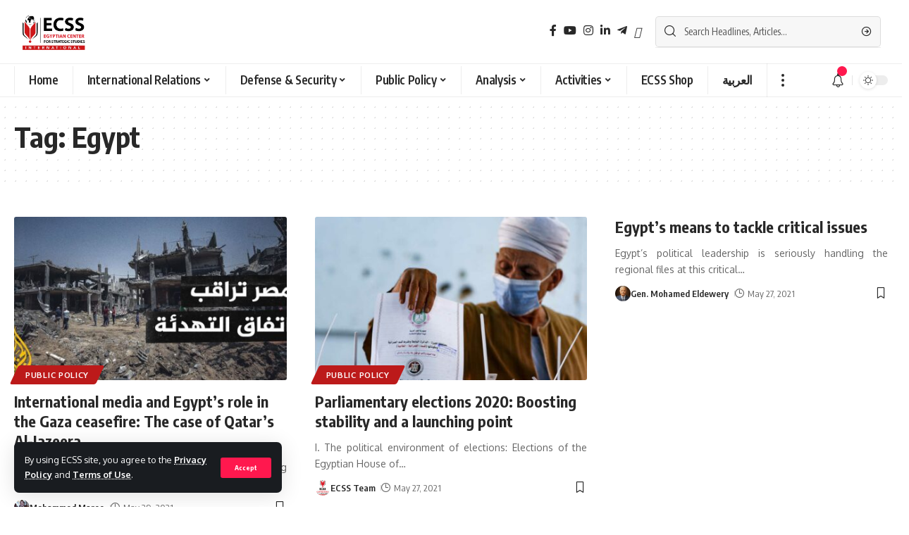

--- FILE ---
content_type: text/html; charset=utf-8
request_url: https://en.ecss.com.eg/tag/egypt/page/12/
body_size: 21829
content:
<!DOCTYPE html>
<html lang="en-US">
<head>
    <meta charset="UTF-8">
    <meta http-equiv="X-UA-Compatible" content="IE=edge">
    <meta name="viewport" content="width=device-width, initial-scale=1">
    <link rel="profile" href="https://gmpg.org/xfn/11">
	<title>Egypt &#8211; Page 12 &#8211; ECSS &#8211; Egyptian Center for Strategic Studies</title>
<meta name='robots' content='max-image-preview:large' />
<link rel="preconnect" href="https://fonts.gstatic.com" crossorigin><link rel="preload" as="style" onload="this.onload=null;this.rel='stylesheet'" id="rb-preload-gfonts" href="https://fonts.googleapis.com/css?family=Oxygen%3A400%2C700%7CEncode+Sans+Condensed%3A400%2C500%2C600%2C700%2C800&amp;display=swap" crossorigin><noscript><link rel="stylesheet" href="https://fonts.googleapis.com/css?family=Oxygen%3A400%2C700%7CEncode+Sans+Condensed%3A400%2C500%2C600%2C700%2C800&amp;display=swap"></noscript><link rel="alternate" type="application/rss+xml" title="ECSS - Egyptian Center for Strategic Studies &raquo; Feed" href="https://en.ecss.com.eg/feed/" />
<link rel="alternate" type="application/rss+xml" title="ECSS - Egyptian Center for Strategic Studies &raquo; Comments Feed" href="https://en.ecss.com.eg/comments/feed/" />
<link rel="alternate" type="application/rss+xml" title="ECSS - Egyptian Center for Strategic Studies &raquo; Egypt Tag Feed" href="https://en.ecss.com.eg/tag/egypt/feed/" />
		<style>
			.lazyload,
			.lazyloading {
				max-width: 100%;
			}
		</style>
		<script type="application/ld+json">{"@context":"https://schema.org","@type":"Organization","legalName":"ECSS - Egyptian Center for Strategic Studies","url":"https://en.ecss.com.eg/","address":{"@type":"PostalAddress","streetAddress":"100 Al Merghani Street","addressLocality":"Al Golf, Nasr City, Cairo Governorate","postalCode":"4461001"},"email":"info@ecss.com.eg","contactPoint":{"@type":"ContactPoint","telephone":"+202 26905863","contactType":"customer service"},"sameAs":["https://facebook.com/Ecss.En","https://instagram.com/ecss.en","https://www.linkedin.com/company/egyptian-center-for-strategic-studies/","https://www.youtube.com/channel/UC090lMJoCOUqkKdcJXTJLMg","https://t.me/ECSSeg"]}</script>
<style id='wp-img-auto-sizes-contain-inline-css'>
img:is([sizes=auto i],[sizes^="auto," i]){contain-intrinsic-size:3000px 1500px}
/*# sourceURL=wp-img-auto-sizes-contain-inline-css */
</style>
<link rel='stylesheet' id='pmb_common-css' href='https://en.ecss.com.eg/wp-content/plugins/print-my-blog/assets/styles/pmb-common.css?ver=1766432463' media='all' />
<style id='wp-emoji-styles-inline-css'>

	img.wp-smiley, img.emoji {
		display: inline !important;
		border: none !important;
		box-shadow: none !important;
		height: 1em !important;
		width: 1em !important;
		margin: 0 0.07em !important;
		vertical-align: -0.1em !important;
		background: none !important;
		padding: 0 !important;
	}
/*# sourceURL=wp-emoji-styles-inline-css */
</style>
<link rel='stylesheet' id='wp-block-library-css' href='https://en.ecss.com.eg/wp-includes/css/dist/block-library/style.min.css?ver=6.9' media='all' />
<style id='classic-theme-styles-inline-css'>
/*! This file is auto-generated */
.wp-block-button__link{color:#fff;background-color:#32373c;border-radius:9999px;box-shadow:none;text-decoration:none;padding:calc(.667em + 2px) calc(1.333em + 2px);font-size:1.125em}.wp-block-file__button{background:#32373c;color:#fff;text-decoration:none}
/*# sourceURL=/wp-includes/css/classic-themes.min.css */
</style>
<style id='pdfemb-pdf-embedder-viewer-style-inline-css'>
.wp-block-pdfemb-pdf-embedder-viewer{max-width:none}

/*# sourceURL=https://en.ecss.com.eg/wp-content/plugins/pdf-embedder/block/build/style-index.css */
</style>
<link rel='stylesheet' id='pmb-select2-css' href='https://en.ecss.com.eg/wp-content/plugins/print-my-blog/assets/styles/libs/select2.min.css?ver=4.0.6' media='all' />
<link rel='stylesheet' id='pmb-jquery-ui-css' href='https://en.ecss.com.eg/wp-content/plugins/print-my-blog/assets/styles/libs/jquery-ui/jquery-ui.min.css?ver=1.11.4' media='all' />
<link rel='stylesheet' id='pmb-setup-page-css' href='https://en.ecss.com.eg/wp-content/plugins/print-my-blog/assets/styles/setup-page.css?ver=1766432463' media='all' />
<style id='global-styles-inline-css'>
:root{--wp--preset--aspect-ratio--square: 1;--wp--preset--aspect-ratio--4-3: 4/3;--wp--preset--aspect-ratio--3-4: 3/4;--wp--preset--aspect-ratio--3-2: 3/2;--wp--preset--aspect-ratio--2-3: 2/3;--wp--preset--aspect-ratio--16-9: 16/9;--wp--preset--aspect-ratio--9-16: 9/16;--wp--preset--color--black: #000000;--wp--preset--color--cyan-bluish-gray: #abb8c3;--wp--preset--color--white: #ffffff;--wp--preset--color--pale-pink: #f78da7;--wp--preset--color--vivid-red: #cf2e2e;--wp--preset--color--luminous-vivid-orange: #ff6900;--wp--preset--color--luminous-vivid-amber: #fcb900;--wp--preset--color--light-green-cyan: #7bdcb5;--wp--preset--color--vivid-green-cyan: #00d084;--wp--preset--color--pale-cyan-blue: #8ed1fc;--wp--preset--color--vivid-cyan-blue: #0693e3;--wp--preset--color--vivid-purple: #9b51e0;--wp--preset--gradient--vivid-cyan-blue-to-vivid-purple: linear-gradient(135deg,rgb(6,147,227) 0%,rgb(155,81,224) 100%);--wp--preset--gradient--light-green-cyan-to-vivid-green-cyan: linear-gradient(135deg,rgb(122,220,180) 0%,rgb(0,208,130) 100%);--wp--preset--gradient--luminous-vivid-amber-to-luminous-vivid-orange: linear-gradient(135deg,rgb(252,185,0) 0%,rgb(255,105,0) 100%);--wp--preset--gradient--luminous-vivid-orange-to-vivid-red: linear-gradient(135deg,rgb(255,105,0) 0%,rgb(207,46,46) 100%);--wp--preset--gradient--very-light-gray-to-cyan-bluish-gray: linear-gradient(135deg,rgb(238,238,238) 0%,rgb(169,184,195) 100%);--wp--preset--gradient--cool-to-warm-spectrum: linear-gradient(135deg,rgb(74,234,220) 0%,rgb(151,120,209) 20%,rgb(207,42,186) 40%,rgb(238,44,130) 60%,rgb(251,105,98) 80%,rgb(254,248,76) 100%);--wp--preset--gradient--blush-light-purple: linear-gradient(135deg,rgb(255,206,236) 0%,rgb(152,150,240) 100%);--wp--preset--gradient--blush-bordeaux: linear-gradient(135deg,rgb(254,205,165) 0%,rgb(254,45,45) 50%,rgb(107,0,62) 100%);--wp--preset--gradient--luminous-dusk: linear-gradient(135deg,rgb(255,203,112) 0%,rgb(199,81,192) 50%,rgb(65,88,208) 100%);--wp--preset--gradient--pale-ocean: linear-gradient(135deg,rgb(255,245,203) 0%,rgb(182,227,212) 50%,rgb(51,167,181) 100%);--wp--preset--gradient--electric-grass: linear-gradient(135deg,rgb(202,248,128) 0%,rgb(113,206,126) 100%);--wp--preset--gradient--midnight: linear-gradient(135deg,rgb(2,3,129) 0%,rgb(40,116,252) 100%);--wp--preset--font-size--small: 13px;--wp--preset--font-size--medium: 20px;--wp--preset--font-size--large: 36px;--wp--preset--font-size--x-large: 42px;--wp--preset--spacing--20: 0.44rem;--wp--preset--spacing--30: 0.67rem;--wp--preset--spacing--40: 1rem;--wp--preset--spacing--50: 1.5rem;--wp--preset--spacing--60: 2.25rem;--wp--preset--spacing--70: 3.38rem;--wp--preset--spacing--80: 5.06rem;--wp--preset--shadow--natural: 6px 6px 9px rgba(0, 0, 0, 0.2);--wp--preset--shadow--deep: 12px 12px 50px rgba(0, 0, 0, 0.4);--wp--preset--shadow--sharp: 6px 6px 0px rgba(0, 0, 0, 0.2);--wp--preset--shadow--outlined: 6px 6px 0px -3px rgb(255, 255, 255), 6px 6px rgb(0, 0, 0);--wp--preset--shadow--crisp: 6px 6px 0px rgb(0, 0, 0);}:where(.is-layout-flex){gap: 0.5em;}:where(.is-layout-grid){gap: 0.5em;}body .is-layout-flex{display: flex;}.is-layout-flex{flex-wrap: wrap;align-items: center;}.is-layout-flex > :is(*, div){margin: 0;}body .is-layout-grid{display: grid;}.is-layout-grid > :is(*, div){margin: 0;}:where(.wp-block-columns.is-layout-flex){gap: 2em;}:where(.wp-block-columns.is-layout-grid){gap: 2em;}:where(.wp-block-post-template.is-layout-flex){gap: 1.25em;}:where(.wp-block-post-template.is-layout-grid){gap: 1.25em;}.has-black-color{color: var(--wp--preset--color--black) !important;}.has-cyan-bluish-gray-color{color: var(--wp--preset--color--cyan-bluish-gray) !important;}.has-white-color{color: var(--wp--preset--color--white) !important;}.has-pale-pink-color{color: var(--wp--preset--color--pale-pink) !important;}.has-vivid-red-color{color: var(--wp--preset--color--vivid-red) !important;}.has-luminous-vivid-orange-color{color: var(--wp--preset--color--luminous-vivid-orange) !important;}.has-luminous-vivid-amber-color{color: var(--wp--preset--color--luminous-vivid-amber) !important;}.has-light-green-cyan-color{color: var(--wp--preset--color--light-green-cyan) !important;}.has-vivid-green-cyan-color{color: var(--wp--preset--color--vivid-green-cyan) !important;}.has-pale-cyan-blue-color{color: var(--wp--preset--color--pale-cyan-blue) !important;}.has-vivid-cyan-blue-color{color: var(--wp--preset--color--vivid-cyan-blue) !important;}.has-vivid-purple-color{color: var(--wp--preset--color--vivid-purple) !important;}.has-black-background-color{background-color: var(--wp--preset--color--black) !important;}.has-cyan-bluish-gray-background-color{background-color: var(--wp--preset--color--cyan-bluish-gray) !important;}.has-white-background-color{background-color: var(--wp--preset--color--white) !important;}.has-pale-pink-background-color{background-color: var(--wp--preset--color--pale-pink) !important;}.has-vivid-red-background-color{background-color: var(--wp--preset--color--vivid-red) !important;}.has-luminous-vivid-orange-background-color{background-color: var(--wp--preset--color--luminous-vivid-orange) !important;}.has-luminous-vivid-amber-background-color{background-color: var(--wp--preset--color--luminous-vivid-amber) !important;}.has-light-green-cyan-background-color{background-color: var(--wp--preset--color--light-green-cyan) !important;}.has-vivid-green-cyan-background-color{background-color: var(--wp--preset--color--vivid-green-cyan) !important;}.has-pale-cyan-blue-background-color{background-color: var(--wp--preset--color--pale-cyan-blue) !important;}.has-vivid-cyan-blue-background-color{background-color: var(--wp--preset--color--vivid-cyan-blue) !important;}.has-vivid-purple-background-color{background-color: var(--wp--preset--color--vivid-purple) !important;}.has-black-border-color{border-color: var(--wp--preset--color--black) !important;}.has-cyan-bluish-gray-border-color{border-color: var(--wp--preset--color--cyan-bluish-gray) !important;}.has-white-border-color{border-color: var(--wp--preset--color--white) !important;}.has-pale-pink-border-color{border-color: var(--wp--preset--color--pale-pink) !important;}.has-vivid-red-border-color{border-color: var(--wp--preset--color--vivid-red) !important;}.has-luminous-vivid-orange-border-color{border-color: var(--wp--preset--color--luminous-vivid-orange) !important;}.has-luminous-vivid-amber-border-color{border-color: var(--wp--preset--color--luminous-vivid-amber) !important;}.has-light-green-cyan-border-color{border-color: var(--wp--preset--color--light-green-cyan) !important;}.has-vivid-green-cyan-border-color{border-color: var(--wp--preset--color--vivid-green-cyan) !important;}.has-pale-cyan-blue-border-color{border-color: var(--wp--preset--color--pale-cyan-blue) !important;}.has-vivid-cyan-blue-border-color{border-color: var(--wp--preset--color--vivid-cyan-blue) !important;}.has-vivid-purple-border-color{border-color: var(--wp--preset--color--vivid-purple) !important;}.has-vivid-cyan-blue-to-vivid-purple-gradient-background{background: var(--wp--preset--gradient--vivid-cyan-blue-to-vivid-purple) !important;}.has-light-green-cyan-to-vivid-green-cyan-gradient-background{background: var(--wp--preset--gradient--light-green-cyan-to-vivid-green-cyan) !important;}.has-luminous-vivid-amber-to-luminous-vivid-orange-gradient-background{background: var(--wp--preset--gradient--luminous-vivid-amber-to-luminous-vivid-orange) !important;}.has-luminous-vivid-orange-to-vivid-red-gradient-background{background: var(--wp--preset--gradient--luminous-vivid-orange-to-vivid-red) !important;}.has-very-light-gray-to-cyan-bluish-gray-gradient-background{background: var(--wp--preset--gradient--very-light-gray-to-cyan-bluish-gray) !important;}.has-cool-to-warm-spectrum-gradient-background{background: var(--wp--preset--gradient--cool-to-warm-spectrum) !important;}.has-blush-light-purple-gradient-background{background: var(--wp--preset--gradient--blush-light-purple) !important;}.has-blush-bordeaux-gradient-background{background: var(--wp--preset--gradient--blush-bordeaux) !important;}.has-luminous-dusk-gradient-background{background: var(--wp--preset--gradient--luminous-dusk) !important;}.has-pale-ocean-gradient-background{background: var(--wp--preset--gradient--pale-ocean) !important;}.has-electric-grass-gradient-background{background: var(--wp--preset--gradient--electric-grass) !important;}.has-midnight-gradient-background{background: var(--wp--preset--gradient--midnight) !important;}.has-small-font-size{font-size: var(--wp--preset--font-size--small) !important;}.has-medium-font-size{font-size: var(--wp--preset--font-size--medium) !important;}.has-large-font-size{font-size: var(--wp--preset--font-size--large) !important;}.has-x-large-font-size{font-size: var(--wp--preset--font-size--x-large) !important;}
:where(.wp-block-post-template.is-layout-flex){gap: 1.25em;}:where(.wp-block-post-template.is-layout-grid){gap: 1.25em;}
:where(.wp-block-term-template.is-layout-flex){gap: 1.25em;}:where(.wp-block-term-template.is-layout-grid){gap: 1.25em;}
:where(.wp-block-columns.is-layout-flex){gap: 2em;}:where(.wp-block-columns.is-layout-grid){gap: 2em;}
:root :where(.wp-block-pullquote){font-size: 1.5em;line-height: 1.6;}
/*# sourceURL=global-styles-inline-css */
</style>
<link rel='stylesheet' id='contact-form-7-css' href='https://en.ecss.com.eg/wp-content/plugins/contact-form-7/includes/css/styles.css?ver=6.1.4' media='all' />
<link rel='stylesheet' id='elementor-icons-css' href='https://en.ecss.com.eg/wp-content/plugins/elementor/assets/lib/eicons/css/elementor-icons.min.css?ver=5.46.0' media='all' />
<link rel='stylesheet' id='elementor-frontend-css' href='https://en.ecss.com.eg/wp-content/plugins/elementor/assets/css/frontend.min.css?ver=3.34.4' media='all' />
<link rel='stylesheet' id='elementor-post-7-css' href='https://en.ecss.com.eg/wp-content/uploads/elementor/css/post-7.css?ver=1769743478' media='all' />
<link rel='stylesheet' id='elementor-post-4380-css' href='https://en.ecss.com.eg/wp-content/uploads/elementor/css/post-4380.css?ver=1769860529' media='all' />
<link rel='stylesheet' id='font-awesome-css' href='https://en.ecss.com.eg/wp-content/themes/foxiz/assets/css/font-awesome.css?ver=6.1.1' media='all' />

<link rel='stylesheet' id='foxiz-main-css' href='https://en.ecss.com.eg/wp-content/themes/foxiz/assets/css/main.css?ver=1.6.3' media='all' />
<link rel='stylesheet' id='foxiz-print-css' href='https://en.ecss.com.eg/wp-content/themes/foxiz/assets/css/print.css?ver=1.6.3' media='all' />
<link rel='stylesheet' id='foxiz-style-css' href='https://en.ecss.com.eg/wp-content/themes/foxiz/style.css?ver=1.6.3' media='all' />
<link rel='stylesheet' id='foxiz-dynamic-css-css' href='https://en.ecss.com.eg/wp-content/themes/foxiz/assets/css/dynamic.css?ver=1769743452' media='all' />
<link rel='stylesheet' id='elementor-gf-local-roboto-css' href='https://en.ecss.com.eg/wp-content/uploads/elementor/google-fonts/css/roboto.css?ver=1742723002' media='all' />
<link rel='stylesheet' id='elementor-gf-local-robotoslab-css' href='https://en.ecss.com.eg/wp-content/uploads/elementor/google-fonts/css/robotoslab.css?ver=1742722930' media='all' />
<link rel='stylesheet' id='elementor-gf-local-tajawal-css' href='https://en.ecss.com.eg/wp-content/uploads/elementor/google-fonts/css/tajawal.css?ver=1742722930' media='all' />
<link rel='stylesheet' id='elementor-icons-shared-0-css' href='https://en.ecss.com.eg/wp-content/plugins/elementor/assets/lib/font-awesome/css/fontawesome.min.css?ver=5.15.3' media='all' />
<link rel='stylesheet' id='elementor-icons-fa-solid-css' href='https://en.ecss.com.eg/wp-content/plugins/elementor/assets/lib/font-awesome/css/solid.min.css?ver=5.15.3' media='all' />
<script src="https://en.ecss.com.eg/wp-includes/js/jquery/jquery.min.js?ver=3.7.1" id="jquery-core-js"></script>
<script src="https://en.ecss.com.eg/wp-includes/js/jquery/jquery-migrate.min.js?ver=3.4.1" id="jquery-migrate-js"></script>
<script src="https://en.ecss.com.eg/wp-content/themes/foxiz/assets/js/highlight-share.js?ver=1" id="highlight-share-js"></script>
<link rel="https://api.w.org/" href="https://en.ecss.com.eg/wp-json/" /><link rel="alternate" title="JSON" type="application/json" href="https://en.ecss.com.eg/wp-json/wp/v2/tags/118" /><link rel="EditURI" type="application/rsd+xml" title="RSD" href="https://en.ecss.com.eg/xmlrpc.php?rsd" />
<meta name="generator" content="WordPress 6.9" />
		<script>
			document.documentElement.className = document.documentElement.className.replace('no-js', 'js');
		</script>
				<style>
			.no-js img.lazyload {
				display: none;
			}

			figure.wp-block-image img.lazyloading {
				min-width: 150px;
			}

			.lazyload,
			.lazyloading {
				--smush-placeholder-width: 100px;
				--smush-placeholder-aspect-ratio: 1/1;
				width: var(--smush-image-width, var(--smush-placeholder-width)) !important;
				aspect-ratio: var(--smush-image-aspect-ratio, var(--smush-placeholder-aspect-ratio)) !important;
			}

						.lazyload, .lazyloading {
				opacity: 0;
			}

			.lazyloaded {
				opacity: 1;
				transition: opacity 400ms;
				transition-delay: 0ms;
			}

					</style>
		<!-- Analytics by WP Statistics - https://wp-statistics.com -->
<meta name="generator" content="Elementor 3.34.4; features: additional_custom_breakpoints; settings: css_print_method-external, google_font-enabled, font_display-swap">
<script type="application/ld+json">{"@context":"https://schema.org","@type":"WebSite","@id":"https://en.ecss.com.eg/#website","url":"https://en.ecss.com.eg/","name":"ECSS - Egyptian Center for Strategic Studies","potentialAction":{"@type":"SearchAction","target":"https://en.ecss.com.eg/?s={search_term_string}","query-input":"required name=search_term_string"}}</script>
			<style>
				.e-con.e-parent:nth-of-type(n+4):not(.e-lazyloaded):not(.e-no-lazyload),
				.e-con.e-parent:nth-of-type(n+4):not(.e-lazyloaded):not(.e-no-lazyload) * {
					background-image: none !important;
				}
				@media screen and (max-height: 1024px) {
					.e-con.e-parent:nth-of-type(n+3):not(.e-lazyloaded):not(.e-no-lazyload),
					.e-con.e-parent:nth-of-type(n+3):not(.e-lazyloaded):not(.e-no-lazyload) * {
						background-image: none !important;
					}
				}
				@media screen and (max-height: 640px) {
					.e-con.e-parent:nth-of-type(n+2):not(.e-lazyloaded):not(.e-no-lazyload),
					.e-con.e-parent:nth-of-type(n+2):not(.e-lazyloaded):not(.e-no-lazyload) * {
						background-image: none !important;
					}
				}
			</style>
			            <meta property="og:title" content="Egypt &#8211; Page 12 &#8211; ECSS &#8211; Egyptian Center for Strategic Studies"/>
            <meta property="og:url" content="https://en.ecss.com.eg/tag/egypt/page/12"/>
            <meta property="og:site_name" content="ECSS &#8211; Egyptian Center for Strategic Studies"/>
						<link rel="icon" href="https://en.ecss.com.eg/wp-content/uploads/2022/11/fav-en.jpg" sizes="32x32" />
<link rel="icon" href="https://en.ecss.com.eg/wp-content/uploads/2022/11/fav-en.jpg" sizes="192x192" />
<link rel="apple-touch-icon" href="https://en.ecss.com.eg/wp-content/uploads/2022/11/fav-en.jpg" />
<meta name="msapplication-TileImage" content="https://en.ecss.com.eg/wp-content/uploads/2022/11/fav-en.jpg" />
		<style id="wp-custom-css">
			p {
  text-align: justify;
  text-justify: inter-word;
}		</style>
		</head>
<body class="archive paged tag tag-egypt tag-118 wp-embed-responsive paged-12 tag-paged-12 wp-theme-foxiz elementor-default elementor-kit-7 menu-ani-1 hover-ani-1 is-rm-1 wc-res-list is-hd-4 is-backtop is-mstick is-smart-sticky top-spacing sync-bookmarks" data-theme="default">
<div class="site-outer">
	        <header id="site-header" class="header-wrap rb-section header-4 header-wrapper has-quick-menu">
			<aside id="rb-privacy" class="privacy-bar privacy-left"><div class="privacy-inner"><div class="privacy-content">By using ECSS site, you agree to the <a href="#">Privacy Policy</a> and <a href="#">Terms of Use</a>.</div><div class="privacy-dismiss"><a id="privacy-trigger" href="#" class="privacy-dismiss-btn is-btn"><span>Accept</span></a></div></div></aside>            <div class="logo-sec">
                <div class="logo-sec-inner rb-container edge-padding">
                    <div class="logo-sec-left">        <div class="logo-wrap is-image-logo site-branding">
            <a href="https://en.ecss.com.eg/" class="logo" title="ECSS - Egyptian Center for Strategic Studies">
				<img fetchpriority="high" class="logo-default" data-mode="default" height="3518" width="6302" src="https://en.ecss.com.eg/wp-content/uploads/2022/11/Ecss-Logo-final-2022-16.png" alt="ECSS - Egyptian Center for Strategic Studies"><img class="logo-dark lazyload" data-mode="dark" height="3518" width="6302" data-src="https://en.ecss.com.eg/wp-content/uploads/2022/11/IMG_20221126_174902_193.png" alt="ECSS - Egyptian Center for Strategic Studies" src="[data-uri]" style="--smush-placeholder-width: 6302px; --smush-placeholder-aspect-ratio: 6302/3518;">            </a>
        </div>
		</div>
                    <div class="logo-sec-right">
						            <div class="header-social-list wnav-holder"><a class="social-link-facebook" data-title="Facebook" href="https://facebook.com/Ecss.En" target="_blank" rel="noopener nofollow"><i class="rbi rbi-facebook"></i></a><a class="social-link-youtube" data-title="YouTube" href="https://www.youtube.com/channel/UC090lMJoCOUqkKdcJXTJLMg" target="_blank" rel="noopener nofollow"><i class="rbi rbi-youtube"></i></a><a class="social-link-instagram" data-title="Instagram" href="https://instagram.com/ecss.en" target="_blank" rel="noopener nofollow"><i class="rbi rbi-instagram"></i></a><a class="social-link-linkedin" data-title="LinkedIn" href="https://www.linkedin.com/company/egyptian-center-for-strategic-studies/" target="_blank" rel="noopener nofollow"><i class="rbi rbi-linkedin"></i></a><a class="social-link-telegram" data-title="Telegram" href="https://t.me/ECSSeg" target="_blank" rel="noopener nofollow"><i class="rbi rbi-telegram"></i></a><a class="social-link-custom social-link-1 social-link-Twitter" data-title="Twitter" href="https://twitter.com/ECSSEn" target="_blank" rel="noopener nofollow"><i class="fa-x-twitter"></i></a></div>
		        <div class="header-search-form live-search-form">
			                <div class="live-search-form-outer">
					        <form method="get" action="https://en.ecss.com.eg/" class="rb-search-form">
            <div class="search-form-inner">
				                    <span class="search-icon"><i class="rbi rbi-search"></i></span>
				                <span class="search-text"><input type="text" class="field" placeholder="Search Headlines, Articles..." value="" name="s"/></span>
                <span class="rb-search-submit"><input type="submit" value="Search"/>                        <i class="rbi rbi-cright"></i></span>
            </div>
        </form>
	                    <span class="live-search-animation rb-loader"></span>
                    <div class="live-search-absolute live-search-response"></div>
                </div>
			</div>
		                    </div>
                </div>
            </div>
            <div id="navbar-outer" class="navbar-outer">
                <div id="sticky-holder" class="sticky-holder">
                    <div class="navbar-wrap">
                        <div class="rb-container edge-padding">
                            <div class="navbar-inner">
                                <div class="navbar-left">
									        <nav id="site-navigation" class="main-menu-wrap" aria-label="main menu"><ul id="menu-main" class="main-menu rb-menu large-menu" itemscope itemtype="https://www.schema.org/SiteNavigationElement"><li id="menu-item-2330" class="menu-item menu-item-type-post_type menu-item-object-page menu-item-home menu-item-2330"><a href="https://en.ecss.com.eg/"><span>Home</span></a></li>
<li id="menu-item-3923" class="menu-item menu-item-type-taxonomy menu-item-object-category menu-item-3923 menu-item-has-children menu-has-child-mega is-child-wide mega-hierarchical"><a href="https://en.ecss.com.eg/category/research-programs/international-relations/"><span>International Relations</span></a><div class="mega-dropdown is-mega-category"><div class="rb-container edge-padding"><div class="mega-dropdown-inner"><div class="mega-col mega-col-intro"><div class="h3"><a class="p-url" href="https://en.ecss.com.eg/category/research-programs/international-relations/">International Relations</a></div><div class="category-hero-wrap"><div class="category-hero-item"><div class="category-hero-item-inner"><img data-src="https://en.ecss.com.eg/wp-content/uploads/2022/11/111-860x571.jpg" alt="" src="[data-uri]" class="lazyload" style="--smush-placeholder-width: 860px; --smush-placeholder-aspect-ratio: 860/571;"></div></div><div class="category-hero-item"><div class="category-hero-item-inner"><img data-src="https://en.ecss.com.eg/wp-content/uploads/2022/11/111-860x571.jpg" alt="" src="[data-uri]" class="lazyload" style="--smush-placeholder-width: 860px; --smush-placeholder-aspect-ratio: 860/571;"></div></div></div><a class="mega-link p-readmore" href="https://en.ecss.com.eg/category/research-programs/international-relations/"><span>Show More</span><i class="rbi rbi-cright"></i></a></div><div class="mega-col mega-col-trending"><div class="mega-header"><i class="rbi rbi-trending"></i><span class="h4">Top News</span></div><div id="mega-listing-trending-3923" class="block-wrap block-small block-list block-list-small-2 rb-columns rb-col-1"><div class="block-inner">        <div class="p-wrap p-small p-list-small-2" data-pid="706">
			            <div class="feat-holder">        <div class="p-featured ratio-v1">
			        <a class="p-flink" href="https://en.ecss.com.eg/706/" title="Another obstacle on the Grand Ethiopian Renaissance Dam?">
			<img width="150" height="150" data-src="https://en.ecss.com.eg/wp-content/uploads/2020/06/Another-obstacle-on-the-Grand-Ethiopian-Renaissance-Dam-scaled-1-150x150.jpg" class="featured-img wp-post-image lazyload" alt="" decoding="async" src="[data-uri]" style="--smush-placeholder-width: 150px; --smush-placeholder-aspect-ratio: 150/150;" />        </a>
		        </div>
	</div>
		        <div class="p-content">
			<span class="entry-title h4">        <a class="p-url" href="https://en.ecss.com.eg/706/" rel="bookmark">Another obstacle on the Grand Ethiopian Renaissance Dam?</a></span>            <div class="p-meta">
                <div class="meta-inner is-meta">
					<span class="meta-el meta-date">
		<i class="rbi rbi-clock"></i>            <time class="date published" datetime="2020-06-05T18:36:00+03:00">June 5, 2020</time>
		        </span>
		                </div>
				            </div>
		        </div>
		        </div>
	        <div class="p-wrap p-small p-list-small-2" data-pid="714">
			            <div class="feat-holder">        <div class="p-featured ratio-v1">
			        <a class="p-flink" href="https://en.ecss.com.eg/714/" title="Varied paths of reform in Africa">
			<img width="150" height="150" data-src="https://en.ecss.com.eg/wp-content/uploads/2020/06/Varied-paths-of-reform-in-Africa-150x150.jpg" class="featured-img wp-post-image lazyload" alt="" decoding="async" src="[data-uri]" style="--smush-placeholder-width: 150px; --smush-placeholder-aspect-ratio: 150/150;" />        </a>
		        </div>
	</div>
		        <div class="p-content">
			<span class="entry-title h4">        <a class="p-url" href="https://en.ecss.com.eg/714/" rel="bookmark">Varied paths of reform in Africa</a></span>            <div class="p-meta">
                <div class="meta-inner is-meta">
					<span class="meta-el meta-date">
		<i class="rbi rbi-clock"></i>            <time class="date published" datetime="2019-03-22T19:44:00+03:00">March 22, 2019</time>
		        </span>
		                </div>
				            </div>
		        </div>
		        </div>
	        <div class="p-wrap p-small p-list-small-2" data-pid="773">
			            <div class="feat-holder">        <div class="p-featured ratio-v1">
			        <a class="p-flink" href="https://en.ecss.com.eg/773/" title="G20 Membership Justified: Africa and the Road to the G20">
			<img width="150" height="150" data-src="https://en.ecss.com.eg/wp-content/uploads/2020/06/G20-membership-justified-150x150.jpg" class="featured-img wp-post-image lazyload" alt="" decoding="async" src="[data-uri]" style="--smush-placeholder-width: 150px; --smush-placeholder-aspect-ratio: 150/150;" />        </a>
		        </div>
	</div>
		        <div class="p-content">
			<span class="entry-title h4">        <a class="p-url" href="https://en.ecss.com.eg/773/" rel="bookmark">G20 Membership Justified: Africa and the Road to the G20</a></span>            <div class="p-meta">
                <div class="meta-inner is-meta">
					<span class="meta-el meta-date">
		<i class="rbi rbi-clock"></i>            <time class="date published" datetime="2020-06-14T17:59:00+03:00">June 14, 2020</time>
		        </span>
		                </div>
				            </div>
		        </div>
		        </div>
	</div></div></div><div class="mega-col mega-col-latest"><div class="mega-header"><i class="rbi rbi-clock"></i><span class="h4">Latest News</span></div><div id="mega-listing-latest-3923" class="block-wrap block-small block-list block-list-small-1 bottom-border is-b-border-gray no-last-bb"><div class="block-inner">        <div class="p-wrap p-small p-list-small-1" data-pid="6417">
	        <div class="p-content">
			<span class="entry-title h4">        <a class="p-url" href="https://en.ecss.com.eg/6417/" rel="bookmark">2025 Yearender: Flood fallout</a></span>            <div class="p-meta">
                <div class="meta-inner is-meta">
					<span class="meta-el meta-date">
		<i class="rbi rbi-clock"></i>            <time class="date published" datetime="2026-01-20T11:56:16+03:00">January 20, 2026</time>
		        </span>
		                </div>
				            </div>
		        </div>
		        </div>
	        <div class="p-wrap p-small p-list-small-1" data-pid="6413">
	        <div class="p-content">
			<span class="entry-title h4">        <a class="p-url" href="https://en.ecss.com.eg/6413/" rel="bookmark">A Strategic reorientation: A critical reading of the 2025 US National Security Strategy</a></span>            <div class="p-meta">
                <div class="meta-inner is-meta">
					<span class="meta-el meta-date">
		<i class="rbi rbi-clock"></i>            <time class="date published" datetime="2026-01-18T16:20:43+03:00">January 18, 2026</time>
		        </span>
		                </div>
				            </div>
		        </div>
		        </div>
	        <div class="p-wrap p-small p-list-small-1" data-pid="6407">
	        <div class="p-content">
			<span class="entry-title h4">        <a class="p-url" href="https://en.ecss.com.eg/6407/" rel="bookmark">A diplomatic maneuver: Israel’s recognition of Somaliland</a></span>            <div class="p-meta">
                <div class="meta-inner is-meta">
					<span class="meta-el meta-date">
		<i class="rbi rbi-clock"></i>            <time class="date published" datetime="2026-01-17T16:26:41+03:00">January 17, 2026</time>
		        </span>
		                </div>
				            </div>
		        </div>
		        </div>
	        <div class="p-wrap p-small p-list-small-1" data-pid="6403">
	        <div class="p-content">
			<span class="entry-title h4">        <a class="p-url" href="https://en.ecss.com.eg/6403/" rel="bookmark">2025 Yearender: China’s multipolar world</a></span>            <div class="p-meta">
                <div class="meta-inner is-meta">
					<span class="meta-el meta-date">
		<i class="rbi rbi-clock"></i>            <time class="date published" datetime="2026-01-15T13:43:33+03:00">January 15, 2026</time>
		        </span>
		                </div>
				            </div>
		        </div>
		        </div>
	</div></div></div></div></div></div></li>
<li id="menu-item-2267" class="menu-item menu-item-type-taxonomy menu-item-object-category menu-item-2267 menu-item-has-children menu-has-child-mega is-child-wide mega-hierarchical"><a href="https://en.ecss.com.eg/category/research-programs/defence-security/"><span>Defense &amp; Security</span></a><div class="mega-dropdown is-mega-category"><div class="rb-container edge-padding"><div class="mega-dropdown-inner"><div class="mega-col mega-col-intro"><div class="h3"><a class="p-url" href="https://en.ecss.com.eg/category/research-programs/defence-security/">Defense &amp; Security</a></div><div class="category-hero-wrap"><div class="category-hero-item"><div class="category-hero-item-inner"><img data-src="https://en.ecss.com.eg/wp-content/uploads/2022/11/e69a5ab2-8199-48fb-b1be-8023177f5bc0-860x644.png" alt="" src="[data-uri]" class="lazyload" style="--smush-placeholder-width: 860px; --smush-placeholder-aspect-ratio: 860/644;"></div></div><div class="category-hero-item"><div class="category-hero-item-inner"><img data-src="https://en.ecss.com.eg/wp-content/uploads/2022/11/e69a5ab2-8199-48fb-b1be-8023177f5bc0-860x644.png" alt="" src="[data-uri]" class="lazyload" style="--smush-placeholder-width: 860px; --smush-placeholder-aspect-ratio: 860/644;"></div></div></div><a class="mega-link p-readmore" href="https://en.ecss.com.eg/category/research-programs/defence-security/"><span>Show More</span><i class="rbi rbi-cright"></i></a></div><div class="mega-col mega-col-trending"><div class="mega-header"><i class="rbi rbi-trending"></i><span class="h4">Top News</span></div><div id="mega-listing-trending-2267" class="block-wrap block-small block-list block-list-small-2 rb-columns rb-col-1"><div class="block-inner">        <div class="p-wrap p-small p-list-small-2" data-pid="801">
			            <div class="feat-holder">        <div class="p-featured ratio-v1">
			        <a class="p-flink" href="https://en.ecss.com.eg/801/" title="A Multi-dimensional Affair: Women and Terrorism in Africa">
			<img width="150" height="150" data-src="https://en.ecss.com.eg/wp-content/uploads/2020/06/women-terrorism-africa-scaled-1-150x150.jpg" class="featured-img wp-post-image lazyload" alt="" decoding="async" src="[data-uri]" style="--smush-placeholder-width: 150px; --smush-placeholder-aspect-ratio: 150/150;" />        </a>
		        </div>
	</div>
		        <div class="p-content">
			<span class="entry-title h4">        <a class="p-url" href="https://en.ecss.com.eg/801/" rel="bookmark">A Multi-dimensional Affair: Women and Terrorism in Africa</a></span>            <div class="p-meta">
                <div class="meta-inner is-meta">
					<span class="meta-el meta-date">
		<i class="rbi rbi-clock"></i>            <time class="date published" datetime="2020-06-14T18:29:36+03:00">June 14, 2020</time>
		        </span>
		                </div>
				            </div>
		        </div>
		        </div>
	        <div class="p-wrap p-small p-list-small-2" data-pid="1212">
			            <div class="feat-holder">        <div class="p-featured ratio-v1">
			        <a class="p-flink" href="https://en.ecss.com.eg/1212/" title="On deradicalisation: Marc Sageman and the psychology of jihadists">
			<img width="150" height="150" data-src="https://en.ecss.com.eg/wp-content/uploads/2020/06/ؤ-150x150.jpg" class="featured-img wp-post-image lazyload" alt="" decoding="async" src="[data-uri]" style="--smush-placeholder-width: 150px; --smush-placeholder-aspect-ratio: 150/150;" />        </a>
		        </div>
	</div>
		        <div class="p-content">
			<span class="entry-title h4">        <a class="p-url" href="https://en.ecss.com.eg/1212/" rel="bookmark">On deradicalisation: Marc Sageman and the psychology of jihadists</a></span>            <div class="p-meta">
                <div class="meta-inner is-meta">
					<span class="meta-el meta-date">
		<i class="rbi rbi-clock"></i>            <time class="date published" datetime="2020-06-22T14:26:57+03:00">June 22, 2020</time>
		        </span>
		                </div>
				            </div>
		        </div>
		        </div>
	        <div class="p-wrap p-small p-list-small-2" data-pid="1244">
			            <div class="feat-holder">        <div class="p-featured ratio-v1">
			        <a class="p-flink" href="https://en.ecss.com.eg/1244/" title="Assessing Deterrent Measures and the Prospects of War: US Military Movement in the Gulf to Confront Iran">
			<img width="150" height="150" data-src="https://en.ecss.com.eg/wp-content/uploads/2020/06/تعزيزات-عسكرية-أمريكية-150x150.jpg" class="featured-img wp-post-image lazyload" alt="" decoding="async" src="[data-uri]" style="--smush-placeholder-width: 150px; --smush-placeholder-aspect-ratio: 150/150;" />        </a>
		        </div>
	</div>
		        <div class="p-content">
			<span class="entry-title h4">        <a class="p-url" href="https://en.ecss.com.eg/1244/" rel="bookmark">Assessing Deterrent Measures and the Prospects of War: US Military Movement in the Gulf to Confront Iran</a></span>            <div class="p-meta">
                <div class="meta-inner is-meta">
					<span class="meta-el meta-date">
		<i class="rbi rbi-clock"></i>            <time class="date published" datetime="2020-06-22T17:16:24+03:00">June 22, 2020</time>
		        </span>
		                </div>
				            </div>
		        </div>
		        </div>
	</div></div></div><div class="mega-col mega-col-latest"><div class="mega-header"><i class="rbi rbi-clock"></i><span class="h4">Latest News</span></div><div id="mega-listing-latest-2267" class="block-wrap block-small block-list block-list-small-1 bottom-border is-b-border-gray no-last-bb"><div class="block-inner">        <div class="p-wrap p-small p-list-small-1" data-pid="6337">
	        <div class="p-content">
			<span class="entry-title h4">        <a class="p-url" href="https://en.ecss.com.eg/6337/" rel="bookmark">Israel-Iran War: Does Israel Stand Alone?</a></span>            <div class="p-meta">
                <div class="meta-inner is-meta">
					<span class="meta-el meta-date">
		<i class="rbi rbi-clock"></i>            <time class="date published" datetime="2025-06-18T13:46:01+03:00">June 18, 2025</time>
		        </span>
		                </div>
				            </div>
		        </div>
		        </div>
	        <div class="p-wrap p-small p-list-small-1" data-pid="6320">
	        <div class="p-content">
			<span class="entry-title h4">        <a class="p-url" href="https://en.ecss.com.eg/6320/" rel="bookmark">Navigating Security and Diplomacy: What Russia’s Delisting of the Taliban Means for Bilateral Ties</a></span>            <div class="p-meta">
                <div class="meta-inner is-meta">
					<span class="meta-el meta-date">
		<i class="rbi rbi-clock"></i>            <time class="date published" datetime="2025-05-17T19:45:05+03:00">May 17, 2025</time>
		        </span>
		                </div>
				            </div>
		        </div>
		        </div>
	        <div class="p-wrap p-small p-list-small-1" data-pid="6309">
	        <div class="p-content">
			<span class="entry-title h4">        <a class="p-url" href="https://en.ecss.com.eg/6309/" rel="bookmark">Lakurawa: Armed Bandit Violence in Nigeria</a></span>            <div class="p-meta">
                <div class="meta-inner is-meta">
					<span class="meta-el meta-date">
		<i class="rbi rbi-clock"></i>            <time class="date published" datetime="2025-05-12T14:13:25+03:00">May 12, 2025</time>
		        </span>
		                </div>
				            </div>
		        </div>
		        </div>
	        <div class="p-wrap p-small p-list-small-1" data-pid="6270">
	        <div class="p-content">
			<span class="entry-title h4">        <a class="p-url" href="https://en.ecss.com.eg/6270/" rel="bookmark">Europe amid US–Iran Escalation: Can It Play the Diplomat or Become Entangled in the Crisis?</a></span>            <div class="p-meta">
                <div class="meta-inner is-meta">
					<span class="meta-el meta-date">
		<i class="rbi rbi-clock"></i>            <time class="date published" datetime="2025-04-13T20:57:55+03:00">April 13, 2025</time>
		        </span>
		                </div>
				            </div>
		        </div>
		        </div>
	</div></div></div></div></div></div></li>
<li id="menu-item-3924" class="menu-item menu-item-type-taxonomy menu-item-object-category menu-item-3924 menu-item-has-children menu-has-child-mega is-child-wide mega-hierarchical"><a href="https://en.ecss.com.eg/category/research-programs/public-policy/"><span>Public Policy</span></a><div class="mega-dropdown is-mega-category"><div class="rb-container edge-padding"><div class="mega-dropdown-inner"><div class="mega-col mega-col-intro"><div class="h3"><a class="p-url" href="https://en.ecss.com.eg/category/research-programs/public-policy/">Public Policy</a></div><div class="category-hero-wrap"><div class="category-hero-item"><div class="category-hero-item-inner"><img data-src="https://en.ecss.com.eg/wp-content/uploads/2022/11/dd159d80-8e6a-490e-905c-da564ec15440-860x573.png" alt="" src="[data-uri]" class="lazyload" style="--smush-placeholder-width: 860px; --smush-placeholder-aspect-ratio: 860/573;"></div></div><div class="category-hero-item"><div class="category-hero-item-inner"><img data-src="https://en.ecss.com.eg/wp-content/uploads/2022/11/dd159d80-8e6a-490e-905c-da564ec15440-860x573.png" alt="" src="[data-uri]" class="lazyload" style="--smush-placeholder-width: 860px; --smush-placeholder-aspect-ratio: 860/573;"></div></div></div><a class="mega-link p-readmore" href="https://en.ecss.com.eg/category/research-programs/public-policy/"><span>Show More</span><i class="rbi rbi-cright"></i></a></div><div class="mega-col mega-col-trending"><div class="mega-header"><i class="rbi rbi-trending"></i><span class="h4">Top News</span></div><div id="mega-listing-trending-3924" class="block-wrap block-small block-list block-list-small-2 rb-columns rb-col-1"><div class="block-inner">        <div class="p-wrap p-small p-list-small-2" data-pid="1018">
			            <div class="feat-holder">        <div class="p-featured ratio-v1">
			        <a class="p-flink" href="https://en.ecss.com.eg/1018/" title="Sinai: A Strategy for Development amid Fighting Terrorism">
			<img width="150" height="150" data-src="https://en.ecss.com.eg/wp-content/uploads/2020/06/Sinai-Strategy-for-dev-amid-terrorism-150x150.jpg" class="featured-img wp-post-image lazyload" alt="" decoding="async" src="[data-uri]" style="--smush-placeholder-width: 150px; --smush-placeholder-aspect-ratio: 150/150;" />        </a>
		        </div>
	</div>
		        <div class="p-content">
			<span class="entry-title h4">        <a class="p-url" href="https://en.ecss.com.eg/1018/" rel="bookmark">Sinai: A Strategy for Development amid Fighting Terrorism</a></span>            <div class="p-meta">
                <div class="meta-inner is-meta">
					<span class="meta-el meta-date">
		<i class="rbi rbi-clock"></i>            <time class="date published" datetime="2020-06-17T14:02:08+03:00">June 17, 2020</time>
		        </span>
		                </div>
				            </div>
		        </div>
		        </div>
	        <div class="p-wrap p-small p-list-small-2" data-pid="1249">
			            <div class="feat-holder">        <div class="p-featured ratio-v1">
			        <a class="p-flink" href="https://en.ecss.com.eg/1249/" title="Egypt’s Comprehensive Vision for Human Rights">
			<img width="150" height="150" data-src="https://en.ecss.com.eg/wp-content/uploads/2020/06/تعزيزات-عسكرية-أمريكية-1920x1293-1-150x150.jpg" class="featured-img wp-post-image lazyload" alt="" decoding="async" src="[data-uri]" style="--smush-placeholder-width: 150px; --smush-placeholder-aspect-ratio: 150/150;" />        </a>
		        </div>
	</div>
		        <div class="p-content">
			<span class="entry-title h4">        <a class="p-url" href="https://en.ecss.com.eg/1249/" rel="bookmark">Egypt’s Comprehensive Vision for Human Rights</a></span>            <div class="p-meta">
                <div class="meta-inner is-meta">
					<span class="meta-el meta-date">
		<i class="rbi rbi-clock"></i>            <time class="date published" datetime="2020-06-22T22:17:03+03:00">June 22, 2020</time>
		        </span>
		                </div>
				            </div>
		        </div>
		        </div>
	        <div class="p-wrap p-small p-list-small-2" data-pid="1255">
			            <div class="feat-holder">        <div class="p-featured ratio-v1">
			        <a class="p-flink" href="https://en.ecss.com.eg/1255/" title="The Right to Health in Egypt">
			<img width="150" height="150" data-src="https://en.ecss.com.eg/wp-content/uploads/2020/06/photo_2020-06-22_21-42-16-1-150x150.jpg" class="featured-img wp-post-image lazyload" alt="" decoding="async" src="[data-uri]" style="--smush-placeholder-width: 150px; --smush-placeholder-aspect-ratio: 150/150;" />        </a>
		        </div>
	</div>
		        <div class="p-content">
			<span class="entry-title h4">        <a class="p-url" href="https://en.ecss.com.eg/1255/" rel="bookmark">The Right to Health in Egypt</a></span>            <div class="p-meta">
                <div class="meta-inner is-meta">
					<span class="meta-el meta-date">
		<i class="rbi rbi-clock"></i>            <time class="date published" datetime="2020-06-22T22:38:08+03:00">June 22, 2020</time>
		        </span>
		                </div>
				            </div>
		        </div>
		        </div>
	</div></div></div><div class="mega-col mega-col-latest"><div class="mega-header"><i class="rbi rbi-clock"></i><span class="h4">Latest News</span></div><div id="mega-listing-latest-3924" class="block-wrap block-small block-list block-list-small-1 bottom-border is-b-border-gray no-last-bb"><div class="block-inner">        <div class="p-wrap p-small p-list-small-1" data-pid="6333">
	        <div class="p-content">
			<span class="entry-title h4">        <a class="p-url" href="https://en.ecss.com.eg/6333/" rel="bookmark">Weaponization of Resources: The Role of Rare Earth Metals in the US-China Trade War</a></span>            <div class="p-meta">
                <div class="meta-inner is-meta">
					<span class="meta-el meta-date">
		<i class="rbi rbi-clock"></i>            <time class="date published" datetime="2025-05-25T12:02:10+03:00">May 25, 2025</time>
		        </span>
		                </div>
				            </div>
		        </div>
		        </div>
	        <div class="p-wrap p-small p-list-small-1" data-pid="6315">
	        <div class="p-content">
			<span class="entry-title h4">        <a class="p-url" href="https://en.ecss.com.eg/6315/" rel="bookmark">The Carbon Border Adjustment Mechanism: A Catalyst or a Challenge for Egypt’s Export Ambitions?</a></span>            <div class="p-meta">
                <div class="meta-inner is-meta">
					<span class="meta-el meta-date">
		<i class="rbi rbi-clock"></i>            <time class="date published" datetime="2025-05-15T12:17:58+03:00">May 15, 2025</time>
		        </span>
		                </div>
				            </div>
		        </div>
		        </div>
	        <div class="p-wrap p-small p-list-small-1" data-pid="6281">
	        <div class="p-content">
			<span class="entry-title h4">        <a class="p-url" href="https://en.ecss.com.eg/6281/" rel="bookmark">The Suez Canal amidst Global Competition (3): National Strides Outpacing Time</a></span>            <div class="p-meta">
                <div class="meta-inner is-meta">
					<span class="meta-el meta-date">
		<i class="rbi rbi-clock"></i>            <time class="date published" datetime="2025-04-29T14:01:27+03:00">April 29, 2025</time>
		        </span>
		                </div>
				            </div>
		        </div>
		        </div>
	        <div class="p-wrap p-small p-list-small-1" data-pid="6207">
	        <div class="p-content">
			<span class="entry-title h4">        <a class="p-url" href="https://en.ecss.com.eg/6207/" rel="bookmark">Gaza’s Changing Demographics: The Toll of War and Blockade</a></span>            <div class="p-meta">
                <div class="meta-inner is-meta">
					<span class="meta-el meta-date">
		<i class="rbi rbi-clock"></i>            <time class="date published" datetime="2025-03-09T12:17:37+03:00">March 9, 2025</time>
		        </span>
		                </div>
				            </div>
		        </div>
		        </div>
	</div></div></div></div></div></div></li>
<li id="menu-item-4057" class="menu-item menu-item-type-taxonomy menu-item-object-category menu-item-has-children menu-item-4057"><a href="https://en.ecss.com.eg/category/analysis/"><span>Analysis</span></a>
<ul class="sub-menu">
	<li id="menu-item-4437" class="menu-item menu-item-type-taxonomy menu-item-object-category menu-item-4437"><a href="https://en.ecss.com.eg/category/analysis/opinions-articles/"><span>Opinion</span></a></li>
	<li id="menu-item-4417" class="menu-item menu-item-type-taxonomy menu-item-object-category menu-item-4417"><a href="https://en.ecss.com.eg/category/analysis/"><span>Analysis</span></a></li>
	<li id="menu-item-4654" class="menu-item menu-item-type-taxonomy menu-item-object-category menu-item-4654"><a href="https://en.ecss.com.eg/category/analysis/situation-assessment/"><span>Situation Assessment</span></a></li>
	<li id="menu-item-4655" class="menu-item menu-item-type-taxonomy menu-item-object-category menu-item-4655"><a href="https://en.ecss.com.eg/category/analysis/readings/"><span>Readings</span></a></li>
</ul>
</li>
<li id="menu-item-2266" class="menu-item menu-item-type-taxonomy menu-item-object-category menu-item-has-children menu-item-2266"><a href="https://en.ecss.com.eg/category/activities/"><span>Activities</span></a>
<ul class="sub-menu">
	<li id="menu-item-4438" class="menu-item menu-item-type-taxonomy menu-item-object-category menu-item-4438"><a href="https://en.ecss.com.eg/category/activities/ecss-conferences/"><span>Conferences</span></a></li>
	<li id="menu-item-4442" class="menu-item menu-item-type-taxonomy menu-item-object-category menu-item-4442"><a href="https://en.ecss.com.eg/category/activities/ecss-agenda/"><span>ECSS Agenda</span></a></li>
	<li id="menu-item-4440" class="menu-item menu-item-type-taxonomy menu-item-object-category menu-item-4440"><a href="https://en.ecss.com.eg/category/activities/panel-discussion/"><span>Panel Discussion</span></a></li>
	<li id="menu-item-4439" class="menu-item menu-item-type-taxonomy menu-item-object-category menu-item-4439"><a href="https://en.ecss.com.eg/category/activities/seminar/"><span>Seminar</span></a></li>
	<li id="menu-item-4441" class="menu-item menu-item-type-taxonomy menu-item-object-category menu-item-4441"><a href="https://en.ecss.com.eg/category/activities/workshops/"><span>Workshops</span></a></li>
</ul>
</li>
<li id="menu-item-6222" class="menu-item menu-item-type-custom menu-item-object-custom menu-item-6222"><a href="https://ecss.com.eg/product-category/ecss-library/english-books/"><span>ECSS Shop</span></a></li>
<li id="menu-item-4275" class="menu-item menu-item-type-custom menu-item-object-custom menu-item-4275"><a href="https://ecss.com.eg"><span>العربية</span></a></li>
</ul></nav>
		        <div class="more-section-outer menu-has-child-flex menu-has-child-mega-columns layout-col-5">
            <a class="more-trigger icon-holder" href="#" data-title="More">
                <span class="dots-icon"><span></span><span></span><span></span></span>
            </a>
            <div id="rb-more" class="more-section flex-dropdown">
                <div class="more-section-inner">
                    <div class="more-content">
						                            <div class="mega-columns">
								                            </div>
						                    </div>
					                        <div class="collapse-footer">
							                                <div class="collapse-footer-menu"><ul id="menu-more-1" class="collapse-footer-menu-inner"><li id="menu-item-5342" class="menu-item menu-item-type-taxonomy menu-item-object-category menu-item-5342"><a href="https://en.ecss.com.eg/category/research-programs/defence-security/"><span>Defense &amp; Security</span></a></li>
<li id="menu-item-5347" class="menu-item menu-item-type-taxonomy menu-item-object-category menu-item-5347"><a href="https://en.ecss.com.eg/category/research-programs/international-relations/"><span>International Relations</span></a></li>
<li id="menu-item-5354" class="menu-item menu-item-type-taxonomy menu-item-object-category menu-item-5354"><a href="https://en.ecss.com.eg/category/research-programs/public-policy/"><span>Public Policy</span></a></li>
</ul></div>
							                                <div class="collapse-copyright">All Rights Reserved to ECSS © 2022, </div>
							                        </div>
					                </div>
            </div>
        </div>
		                                </div>
                                <div class="navbar-right">
									        <div class="wnav-holder header-dropdown-outer">
            <a href="#" class="dropdown-trigger notification-icon" data-notification="6436">
                <span class="notification-icon-inner" data-title="Notification">
                                            <i class="rbi rbi-notification wnav-icon"></i>
                                        <span class="notification-info"></span>
                </span>
            </a>
            <div class="header-dropdown notification-dropdown">
                <div class="notification-popup">
                    <div class="notification-header">
                        <span class="h4">Notification</span>
						                            <a class="notification-url meta-text" href="https://en.ecss.com.eg/default/my-bookmarks/">Show More                                <i class="rbi rbi-cright"></i></a>
						                    </div>
                    <div class="notification-content">
                        <div class="scroll-holder">
                            <div class="notification-bookmark"></div>
                            <div class="notification-latest">
                                <span class="h5 notification-content-title"><i class="rbi rbi-clock"></i>Latest News</span>
								<div id="uid_notification" class="block-wrap block-small block-list block-list-small-2 short-pagination rb-columns rb-col-1 p-middle"><div class="block-inner">        <div class="p-wrap p-small p-list-small-2" data-pid="6436">
			            <div class="feat-holder">        <div class="p-featured ratio-v1">
			        <a class="p-flink" href="https://en.ecss.com.eg/6436/" title="Book Review | The struggle for economic sovereignty: Who owns the instruments of power?">
			<img width="150" height="150" data-src="https://en.ecss.com.eg/wp-content/uploads/2026/01/لععللل-150x150.png" class="featured-img wp-post-image lazyload" alt="" decoding="async" src="[data-uri]" style="--smush-placeholder-width: 150px; --smush-placeholder-aspect-ratio: 150/150;" />        </a>
		        </div>
	</div>
		        <div class="p-content">
			<h5 class="entry-title">        <a class="p-url" href="https://en.ecss.com.eg/6436/" rel="bookmark">Book Review | The struggle for economic sovereignty: Who owns the instruments of power?</a></h5>            <div class="p-meta">
                <div class="meta-inner is-meta">
					                <span class="meta-el meta-category meta-bold">
					                        <a class="category-901" href="https://en.ecss.com.eg/category/analysis/readings/">Readings</a>
									</span>
			                </div>
				            </div>
		        </div>
		        </div>
	        <div class="p-wrap p-small p-list-small-2" data-pid="6428">
			            <div class="feat-holder">        <div class="p-featured ratio-v1">
			        <a class="p-flink" href="https://en.ecss.com.eg/6428/" title="Displacement from Gaza: Deconstructing the idea, doctrine, and plan">
			<img width="150" height="150" data-src="https://en.ecss.com.eg/wp-content/uploads/2026/01/2-150x150.jpg" class="featured-img wp-post-image lazyload" alt="" decoding="async" src="[data-uri]" style="--smush-placeholder-width: 150px; --smush-placeholder-aspect-ratio: 150/150;" />        </a>
		        </div>
	</div>
		        <div class="p-content">
			<h5 class="entry-title">        <a class="p-url" href="https://en.ecss.com.eg/6428/" rel="bookmark">Displacement from Gaza: Deconstructing the idea, doctrine, and plan</a></h5>            <div class="p-meta">
                <div class="meta-inner is-meta">
					                <span class="meta-el meta-category meta-bold">
					                        <a class="category-901" href="https://en.ecss.com.eg/category/analysis/readings/">Readings</a>
									</span>
			                </div>
				            </div>
		        </div>
		        </div>
	        <div class="p-wrap p-small p-list-small-2" data-pid="6424">
			            <div class="feat-holder">        <div class="p-featured ratio-v1">
			        <a class="p-flink" href="https://en.ecss.com.eg/6424/" title="The Egyptian Center for Strategic Studies participates in the 57th Cairo International Book Fair for the sixth year">
			<img width="150" height="150" data-src="https://en.ecss.com.eg/wp-content/uploads/2026/01/45565-150x150.jpg" class="featured-img wp-post-image lazyload" alt="" decoding="async" src="[data-uri]" style="--smush-placeholder-width: 150px; --smush-placeholder-aspect-ratio: 150/150;" />        </a>
		        </div>
	</div>
		        <div class="p-content">
			<h5 class="entry-title">        <a class="p-url" href="https://en.ecss.com.eg/6424/" rel="bookmark">The Egyptian Center for Strategic Studies participates in the 57th Cairo International Book Fair for the sixth year</a></h5>            <div class="p-meta">
                <div class="meta-inner is-meta">
					                <span class="meta-el meta-category meta-bold">
					                        <a class="category-901" href="https://en.ecss.com.eg/category/analysis/readings/">Readings</a>
									</span>
			                </div>
				            </div>
		        </div>
		        </div>
	        <div class="p-wrap p-small p-list-small-2" data-pid="6417">
			            <div class="feat-holder">        <div class="p-featured ratio-v1">
			        <a class="p-flink" href="https://en.ecss.com.eg/6417/" title="2025 Yearender: Flood fallout">
			<img width="150" height="150" data-src="https://en.ecss.com.eg/wp-content/uploads/2026/01/4-150x150.png" class="featured-img wp-post-image lazyload" alt="" decoding="async" src="[data-uri]" style="--smush-placeholder-width: 150px; --smush-placeholder-aspect-ratio: 150/150;" />        </a>
		        </div>
	</div>
		        <div class="p-content">
			<h5 class="entry-title">        <a class="p-url" href="https://en.ecss.com.eg/6417/" rel="bookmark">2025 Yearender: Flood fallout</a></h5>            <div class="p-meta">
                <div class="meta-inner is-meta">
					                <span class="meta-el meta-category meta-bold">
					                        <a class="category-1105" href="https://en.ecss.com.eg/category/research-programs/international-relations/iranian-studies/">Iranian Studies</a>
					                        <a class="category-800" href="https://en.ecss.com.eg/category/research-programs/international-relations/palestinian-israeli-studies/">Palestinian &amp; Israeli Studies</a>
									</span>
			                </div>
				            </div>
		        </div>
		        </div>
	        <div class="p-wrap p-small p-list-small-2" data-pid="6413">
			            <div class="feat-holder">        <div class="p-featured ratio-v1">
			        <a class="p-flink" href="https://en.ecss.com.eg/6413/" title="A Strategic reorientation: A critical reading of the 2025 US National Security Strategy">
			<img width="150" height="150" data-src="https://en.ecss.com.eg/wp-content/uploads/2026/01/3-150x150.jpg" class="featured-img wp-post-image lazyload" alt="" decoding="async" src="[data-uri]" style="--smush-placeholder-width: 150px; --smush-placeholder-aspect-ratio: 150/150;" />        </a>
		        </div>
	</div>
		        <div class="p-content">
			<h5 class="entry-title">        <a class="p-url" href="https://en.ecss.com.eg/6413/" rel="bookmark">A Strategic reorientation: A critical reading of the 2025 US National Security Strategy</a></h5>            <div class="p-meta">
                <div class="meta-inner is-meta">
					                <span class="meta-el meta-category meta-bold">
					                        <a class="category-800" href="https://en.ecss.com.eg/category/research-programs/international-relations/palestinian-israeli-studies/">Palestinian &amp; Israeli Studies</a>
									</span>
			                </div>
				            </div>
		        </div>
		        </div>
	</div>        <div class="pagination-wrap pagination-infinite">
            <div class="infinite-trigger"><i class="rb-loader"></i></div>
        </div>
		</div>                            </div>
                        </div>
                    </div>
                </div>
            </div>
        </div>
	        <div class="dark-mode-toggle-wrap">
            <div class="dark-mode-toggle">
                <span class="dark-mode-slide">
                    <i class="dark-mode-slide-btn mode-icon-dark" data-title="Switch to Light"><svg class="svg-icon svg-mode-dark" aria-hidden="true" role="img" focusable="false" xmlns="http://www.w3.org/2000/svg" viewBox="0 0 512 512"><path fill="currentColor" d="M507.681,209.011c-1.297-6.991-7.324-12.111-14.433-12.262c-7.104-0.122-13.347,4.711-14.936,11.643 c-15.26,66.497-73.643,112.94-141.978,112.94c-80.321,0-145.667-65.346-145.667-145.666c0-68.335,46.443-126.718,112.942-141.976 c6.93-1.59,11.791-7.826,11.643-14.934c-0.149-7.108-5.269-13.136-12.259-14.434C287.546,1.454,271.735,0,256,0 C187.62,0,123.333,26.629,74.98,74.981C26.628,123.333,0,187.62,0,256s26.628,132.667,74.98,181.019 C123.333,485.371,187.62,512,256,512s132.667-26.629,181.02-74.981C485.372,388.667,512,324.38,512,256 C512,240.278,510.546,224.469,507.681,209.011z" /></svg></i>
                    <i class="dark-mode-slide-btn mode-icon-default" data-title="Switch to Dark"><svg class="svg-icon svg-mode-light" aria-hidden="true" role="img" focusable="false" xmlns="http://www.w3.org/2000/svg" viewBox="0 0 232.447 232.447"><path fill="currentColor" d="M116.211,194.8c-4.143,0-7.5,3.357-7.5,7.5v22.643c0,4.143,3.357,7.5,7.5,7.5s7.5-3.357,7.5-7.5V202.3 C123.711,198.157,120.354,194.8,116.211,194.8z" /><path fill="currentColor" d="M116.211,37.645c4.143,0,7.5-3.357,7.5-7.5V7.505c0-4.143-3.357-7.5-7.5-7.5s-7.5,3.357-7.5,7.5v22.641 C108.711,34.288,112.068,37.645,116.211,37.645z" /><path fill="currentColor" d="M50.054,171.78l-16.016,16.008c-2.93,2.929-2.931,7.677-0.003,10.606c1.465,1.466,3.385,2.198,5.305,2.198 c1.919,0,3.838-0.731,5.302-2.195l16.016-16.008c2.93-2.929,2.931-7.677,0.003-10.606C57.731,168.852,52.982,168.851,50.054,171.78 z" /><path fill="currentColor" d="M177.083,62.852c1.919,0,3.838-0.731,5.302-2.195L198.4,44.649c2.93-2.929,2.931-7.677,0.003-10.606 c-2.93-2.932-7.679-2.931-10.607-0.003l-16.016,16.008c-2.93,2.929-2.931,7.677-0.003,10.607 C173.243,62.12,175.163,62.852,177.083,62.852z" /><path fill="currentColor" d="M37.645,116.224c0-4.143-3.357-7.5-7.5-7.5H7.5c-4.143,0-7.5,3.357-7.5,7.5s3.357,7.5,7.5,7.5h22.645 C34.287,123.724,37.645,120.366,37.645,116.224z" /><path fill="currentColor" d="M224.947,108.724h-22.652c-4.143,0-7.5,3.357-7.5,7.5s3.357,7.5,7.5,7.5h22.652c4.143,0,7.5-3.357,7.5-7.5 S229.09,108.724,224.947,108.724z" /><path fill="currentColor" d="M50.052,60.655c1.465,1.465,3.384,2.197,5.304,2.197c1.919,0,3.839-0.732,5.303-2.196c2.93-2.929,2.93-7.678,0.001-10.606 L44.652,34.042c-2.93-2.93-7.679-2.929-10.606-0.001c-2.93,2.929-2.93,7.678-0.001,10.606L50.052,60.655z" /><path fill="currentColor" d="M182.395,171.782c-2.93-2.929-7.679-2.93-10.606-0.001c-2.93,2.929-2.93,7.678-0.001,10.607l16.007,16.008 c1.465,1.465,3.384,2.197,5.304,2.197c1.919,0,3.839-0.732,5.303-2.196c2.93-2.929,2.93-7.678,0.001-10.607L182.395,171.782z" /><path fill="currentColor" d="M116.22,48.7c-37.232,0-67.523,30.291-67.523,67.523s30.291,67.523,67.523,67.523s67.522-30.291,67.522-67.523 S153.452,48.7,116.22,48.7z M116.22,168.747c-28.962,0-52.523-23.561-52.523-52.523S87.258,63.7,116.22,63.7 c28.961,0,52.522,23.562,52.522,52.523S145.181,168.747,116.22,168.747z" /></svg></i>
                </span>
            </div>
        </div>
		                                </div>
                            </div>
                        </div>
                    </div>
					        <div id="header-mobile" class="header-mobile">
            <div class="header-mobile-wrap">
				        <div class="mbnav edge-padding">
            <div class="navbar-left">
                <div class="mobile-toggle-wrap">
					                        <a href="#" class="mobile-menu-trigger">        <span class="burger-icon"><span></span><span></span><span></span></span>
	</a>
					                </div>
				        <div class="mobile-logo-wrap is-image-logo site-branding">
            <a href="https://en.ecss.com.eg/" title="ECSS - Egyptian Center for Strategic Studies">
				<img fetchpriority="high" class="logo-default" data-mode="default" height="3518" width="6302" src="https://en.ecss.com.eg/wp-content/uploads/2022/11/Ecss-Logo-final-2022-16.png" alt="ECSS - Egyptian Center for Strategic Studies"><img class="logo-dark lazyload" data-mode="dark" height="3414" width="13859" data-src="https://en.ecss.com.eg/wp-content/uploads/2022/11/Ecss-Logo-final-2022-09.png" alt="ECSS - Egyptian Center for Strategic Studies" src="[data-uri]" style="--smush-placeholder-width: 13859px; --smush-placeholder-aspect-ratio: 13859/3414;">            </a>
        </div>
		            </div>
            <div class="navbar-right">
						            <a href="#" class="mobile-menu-trigger mobile-search-icon"><i class="rbi rbi-search"></i></a>
			        <div class="dark-mode-toggle-wrap">
            <div class="dark-mode-toggle">
                <span class="dark-mode-slide">
                    <i class="dark-mode-slide-btn mode-icon-dark" data-title="Switch to Light"><svg class="svg-icon svg-mode-dark" aria-hidden="true" role="img" focusable="false" xmlns="http://www.w3.org/2000/svg" viewBox="0 0 512 512"><path fill="currentColor" d="M507.681,209.011c-1.297-6.991-7.324-12.111-14.433-12.262c-7.104-0.122-13.347,4.711-14.936,11.643 c-15.26,66.497-73.643,112.94-141.978,112.94c-80.321,0-145.667-65.346-145.667-145.666c0-68.335,46.443-126.718,112.942-141.976 c6.93-1.59,11.791-7.826,11.643-14.934c-0.149-7.108-5.269-13.136-12.259-14.434C287.546,1.454,271.735,0,256,0 C187.62,0,123.333,26.629,74.98,74.981C26.628,123.333,0,187.62,0,256s26.628,132.667,74.98,181.019 C123.333,485.371,187.62,512,256,512s132.667-26.629,181.02-74.981C485.372,388.667,512,324.38,512,256 C512,240.278,510.546,224.469,507.681,209.011z" /></svg></i>
                    <i class="dark-mode-slide-btn mode-icon-default" data-title="Switch to Dark"><svg class="svg-icon svg-mode-light" aria-hidden="true" role="img" focusable="false" xmlns="http://www.w3.org/2000/svg" viewBox="0 0 232.447 232.447"><path fill="currentColor" d="M116.211,194.8c-4.143,0-7.5,3.357-7.5,7.5v22.643c0,4.143,3.357,7.5,7.5,7.5s7.5-3.357,7.5-7.5V202.3 C123.711,198.157,120.354,194.8,116.211,194.8z" /><path fill="currentColor" d="M116.211,37.645c4.143,0,7.5-3.357,7.5-7.5V7.505c0-4.143-3.357-7.5-7.5-7.5s-7.5,3.357-7.5,7.5v22.641 C108.711,34.288,112.068,37.645,116.211,37.645z" /><path fill="currentColor" d="M50.054,171.78l-16.016,16.008c-2.93,2.929-2.931,7.677-0.003,10.606c1.465,1.466,3.385,2.198,5.305,2.198 c1.919,0,3.838-0.731,5.302-2.195l16.016-16.008c2.93-2.929,2.931-7.677,0.003-10.606C57.731,168.852,52.982,168.851,50.054,171.78 z" /><path fill="currentColor" d="M177.083,62.852c1.919,0,3.838-0.731,5.302-2.195L198.4,44.649c2.93-2.929,2.931-7.677,0.003-10.606 c-2.93-2.932-7.679-2.931-10.607-0.003l-16.016,16.008c-2.93,2.929-2.931,7.677-0.003,10.607 C173.243,62.12,175.163,62.852,177.083,62.852z" /><path fill="currentColor" d="M37.645,116.224c0-4.143-3.357-7.5-7.5-7.5H7.5c-4.143,0-7.5,3.357-7.5,7.5s3.357,7.5,7.5,7.5h22.645 C34.287,123.724,37.645,120.366,37.645,116.224z" /><path fill="currentColor" d="M224.947,108.724h-22.652c-4.143,0-7.5,3.357-7.5,7.5s3.357,7.5,7.5,7.5h22.652c4.143,0,7.5-3.357,7.5-7.5 S229.09,108.724,224.947,108.724z" /><path fill="currentColor" d="M50.052,60.655c1.465,1.465,3.384,2.197,5.304,2.197c1.919,0,3.839-0.732,5.303-2.196c2.93-2.929,2.93-7.678,0.001-10.606 L44.652,34.042c-2.93-2.93-7.679-2.929-10.606-0.001c-2.93,2.929-2.93,7.678-0.001,10.606L50.052,60.655z" /><path fill="currentColor" d="M182.395,171.782c-2.93-2.929-7.679-2.93-10.606-0.001c-2.93,2.929-2.93,7.678-0.001,10.607l16.007,16.008 c1.465,1.465,3.384,2.197,5.304,2.197c1.919,0,3.839-0.732,5.303-2.196c2.93-2.929,2.93-7.678,0.001-10.607L182.395,171.782z" /><path fill="currentColor" d="M116.22,48.7c-37.232,0-67.523,30.291-67.523,67.523s30.291,67.523,67.523,67.523s67.522-30.291,67.522-67.523 S153.452,48.7,116.22,48.7z M116.22,168.747c-28.962,0-52.523-23.561-52.523-52.523S87.258,63.7,116.22,63.7 c28.961,0,52.522,23.562,52.522,52.523S145.181,168.747,116.22,168.747z" /></svg></i>
                </span>
            </div>
        </div>
		            </div>
        </div>
	<div class="mobile-qview"><ul id="menu-mobile-quick-access-1" class="mobile-qview-inner"><li class="menu-item menu-item-type-custom menu-item-object-custom menu-item-4276"><a href="https://ecss.com.eg"><span>اللغة العربية</span></a></li>
<li class="menu-item menu-item-type-taxonomy menu-item-object-category menu-item-2246"><a href="https://en.ecss.com.eg/category/research-programs/international-relations/"><span>International Relations</span></a></li>
<li class="menu-item menu-item-type-taxonomy menu-item-object-category menu-item-2242"><a href="https://en.ecss.com.eg/category/research-programs/defence-security/"><span>Defense &amp; Security</span></a></li>
<li class="menu-item menu-item-type-taxonomy menu-item-object-category menu-item-2240"><a href="https://en.ecss.com.eg/category/special-edition/"><span>Special Edition</span></a></li>
<li class="menu-item menu-item-type-taxonomy menu-item-object-category menu-item-2243"><a href="https://en.ecss.com.eg/category/research-programs/public-policy/"><span>Public Policy</span></a></li>
<li class="menu-item menu-item-type-taxonomy menu-item-object-category menu-item-2244"><a href="https://en.ecss.com.eg/category/analysis/"><span>Analysis</span></a></li>
<li class="menu-item menu-item-type-taxonomy menu-item-object-category menu-item-2245"><a href="https://en.ecss.com.eg/category/activities/"><span>Activities &amp; Events</span></a></li>
</ul></div>            </div>
			        <div class="mobile-collapse">
            <div class="mobile-collapse-holder">
                <div class="mobile-collapse-inner">
	                                        <div class="mobile-search-form edge-padding">        <div class="header-search-form live-search-form">
			                <div class="live-search-form-outer">
					        <form method="get" action="https://en.ecss.com.eg/" class="rb-search-form">
            <div class="search-form-inner">
				                    <span class="search-icon"><i class="rbi rbi-search"></i></span>
				                <span class="search-text"><input type="text" class="field" placeholder="Search Headlines, Articles..." value="" name="s"/></span>
                <span class="rb-search-submit"><input type="submit" value="Search"/>                        <i class="rbi rbi-cright"></i></span>
            </div>
        </form>
	                    <span class="live-search-animation rb-loader"></span>
                    <div class="live-search-absolute live-search-response"></div>
                </div>
			</div>
		</div>
	                                    <nav class="mobile-menu-wrap edge-padding">
						<ul id="mobile-menu" class="mobile-menu"><li id="menu-item-2296" class="menu-item menu-item-type-custom menu-item-object-custom menu-item-2296"><a href="#"><span>Home</span></a></li>
<li id="menu-item-4274" class="menu-item menu-item-type-custom menu-item-object-custom menu-item-4274"><a href="https://ecss.com.eg"><span>اللغة العربية</span></a></li>
<li id="menu-item-2284" class="menu-item menu-item-type-custom menu-item-object-custom menu-item-has-children menu-item-2284"><a href="#"><span>Categories</span></a>
<ul class="sub-menu">
	<li id="menu-item-2288" class="menu-item menu-item-type-taxonomy menu-item-object-category menu-item-2288"><a href="https://en.ecss.com.eg/category/research-programs/international-relations/"><span>International Relations</span></a></li>
	<li id="menu-item-2290" class="menu-item menu-item-type-taxonomy menu-item-object-category menu-item-2290"><a href="https://en.ecss.com.eg/category/research-programs/defence-security/"><span>Defense &amp; Security</span></a></li>
	<li id="menu-item-2286" class="menu-item menu-item-type-taxonomy menu-item-object-category menu-item-2286"><a href="https://en.ecss.com.eg/category/research-programs/public-policy/"><span>Public Policy</span></a></li>
	<li id="menu-item-2291" class="menu-item menu-item-type-taxonomy menu-item-object-category menu-item-2291"><a href="https://en.ecss.com.eg/category/analysis/"><span>Analysis</span></a></li>
	<li id="menu-item-2287" class="menu-item menu-item-type-taxonomy menu-item-object-category menu-item-2287"><a href="https://en.ecss.com.eg/category/special-edition/"><span>Special Edition</span></a></li>
	<li id="menu-item-2285" class="menu-item menu-item-type-taxonomy menu-item-object-category menu-item-2285"><a href="https://en.ecss.com.eg/category/activities/"><span>Activities &amp; Events</span></a></li>
	<li id="menu-item-2292" class="menu-item menu-item-type-taxonomy menu-item-object-category menu-item-2292"><a href="https://en.ecss.com.eg/category/analysis/opinions-articles/"><span>Opinions Articles</span></a></li>
</ul>
</li>
<li id="menu-item-2294" class="menu-item menu-item-type-custom menu-item-object-custom menu-item-2294"><a href="#"><span>Bookmarks</span></a></li>
</ul>                    </nav>
                    <div class="mobile-collapse-sections edge-padding">
						                            <div class="mobile-social-list">
                                <span class="mobile-social-list-title h6">Follow US</span>
								<a class="social-link-facebook" data-title="Facebook" href="https://facebook.com/Ecss.En" target="_blank" rel="noopener nofollow"><i class="rbi rbi-facebook"></i></a><a class="social-link-youtube" data-title="YouTube" href="https://www.youtube.com/channel/UC090lMJoCOUqkKdcJXTJLMg" target="_blank" rel="noopener nofollow"><i class="rbi rbi-youtube"></i></a><a class="social-link-instagram" data-title="Instagram" href="https://instagram.com/ecss.en" target="_blank" rel="noopener nofollow"><i class="rbi rbi-instagram"></i></a><a class="social-link-linkedin" data-title="LinkedIn" href="https://www.linkedin.com/company/egyptian-center-for-strategic-studies/" target="_blank" rel="noopener nofollow"><i class="rbi rbi-linkedin"></i></a><a class="social-link-telegram" data-title="Telegram" href="https://t.me/ECSSeg" target="_blank" rel="noopener nofollow"><i class="rbi rbi-telegram"></i></a><a class="social-link-custom social-link-1 social-link-Twitter" data-title="Twitter" href="https://twitter.com/ECSSEn" target="_blank" rel="noopener nofollow"><i class="fa-x-twitter"></i></a>                            </div>
						                    </div>
					                        <div class="collapse-footer">
							                                <div class="collapse-footer-menu"><ul id="menu-footer-copyright" class="collapse-footer-menu-inner"><li id="menu-item-2258" class="menu-item menu-item-type-custom menu-item-object-custom menu-item-2258"><a href="#"><span>Advertise</span></a></li>
</ul></div>
							                                <div class="collapse-copyright">All Rights Reserved to ECSS © 2022, Powered by EgyptYo Business Services.</div>
							                        </div>
					                </div>
            </div>
        </div>
	        </div>
	                </div>
            </div>
			        </header>
		    <div class="site-wrap">		<header class="archive-header is-archive-page is-pattern pattern-dot">

			<div class="rb-container edge-padding archive-header-content">
								<h1 class="archive-title">Tag: <span>Egypt</span></h1>
							</div>
		</header>
			<div class="blog-wrap without-sidebar sticky-sidebar">
			<div class="rb-container edge-padding">
				<div class="grid-container">
					<div class="blog-content">
												<div id="uid_archive_118" class="block-wrap block-grid block-grid-1 rb-columns rb-col-3 is-gap-20 ecat-bg-1 ecat-size-big"><div class="block-inner">        <div class="p-wrap p-grid p-grid-1" data-pid="3874">
	            <div class="feat-holder overlay-text">
				        <div class="p-featured">
			        <a class="p-flink" href="https://en.ecss.com.eg/3874/" title="International media and Egypt’s role in the Gaza ceasefire: The case of Qatar’s Al-Jazeera">
			<img width="420" height="280" data-src="https://en.ecss.com.eg/wp-content/uploads/2021/05/maxresdefault-1-1-420x280.jpeg" class="featured-img wp-post-image lazyload" alt="" decoding="async" src="[data-uri]" style="--smush-placeholder-width: 420px; --smush-placeholder-aspect-ratio: 420/280;" />        </a>
		        </div>
	<div class="p-categories p-top"><a class="p-category category-id-4" href="https://en.ecss.com.eg/category/research-programs/public-policy/" rel="category">Public Policy</a></div>            </div>
		<h3 class="entry-title">        <a class="p-url" href="https://en.ecss.com.eg/3874/" rel="bookmark">International media and Egypt’s role in the Gaza ceasefire: The case of Qatar’s Al-Jazeera</a></h3><p class="entry-summary">Over the past years, there has been a long-standing controversy in Egypt<span>&hellip;</span></p>
			            <div class="p-meta has-bookmark">
                <div class="meta-inner is-meta">
					                <span class="meta-el meta-avatar meta-el multiple-meta-avatar">
											<img data-src="https://en.ecss.com.eg/wp-content/uploads/2022/11/WhatsApp-Image-2020-05-30-at-11.39.46-AM-150x150.jpeg" width="44" height="44" data-srcset="https://en.ecss.com.eg/wp-content/uploads/2022/11/WhatsApp-Image-2020-05-30-at-11.39.46-AM-150x150.jpeg 2x" alt="Mohammed Maree" class="avatar avatar-44 wp-user-avatar wp-user-avatar-44 alignnone photo lazyload" src="[data-uri]" style="--smush-placeholder-width: 44px; --smush-placeholder-aspect-ratio: 44/44;" />								    </span>
				<span class="meta-el meta-author co-authors">
		            <span class="co-author">
                <a href="https://en.ecss.com.eg/author/muhammad-maraee/">Mohammed Maree</a>
				                </span>
		        </span>
	<span class="meta-el meta-date">
		<i class="rbi rbi-clock"></i>            <time class="date published" datetime="2021-05-29T13:07:19+03:00">May 29, 2021</time>
		        </span>
		                </div>
				<span class="rb-bookmark bookmark-trigger" data-pid="3874"><i data-title="Save it" class="rbi rbi-bookmark"></i><i data-title="Remove" class="bookmarked-icon rbi rbi-bookmark-fill"></i></span>            </div>
		        </div>
	        <div class="p-wrap p-grid p-grid-1" data-pid="3873">
	            <div class="feat-holder overlay-text">
				        <div class="p-featured">
			        <a class="p-flink" href="https://en.ecss.com.eg/3873/" title="Parliamentary elections 2020: Boosting stability and a launching point">
			<img width="420" height="280" data-src="https://en.ecss.com.eg/wp-content/uploads/2021/05/000_8TQ9DW-420x280.jpeg" class="featured-img wp-post-image lazyload" alt="" decoding="async" src="[data-uri]" style="--smush-placeholder-width: 420px; --smush-placeholder-aspect-ratio: 420/280;" />        </a>
		        </div>
	<div class="p-categories p-top"><a class="p-category category-id-4" href="https://en.ecss.com.eg/category/research-programs/public-policy/" rel="category">Public Policy</a></div>            </div>
		<h3 class="entry-title">        <a class="p-url" href="https://en.ecss.com.eg/3873/" rel="bookmark">Parliamentary elections 2020: Boosting stability and a launching point</a></h3><p class="entry-summary">I. The political environment of elections: Elections of the Egyptian House of<span>&hellip;</span></p>
			            <div class="p-meta has-bookmark">
                <div class="meta-inner is-meta">
					                <span class="meta-el meta-avatar meta-el multiple-meta-avatar">
											<img data-src="https://en.ecss.com.eg/wp-content/uploads/2022/11/Ecss-Logo-final-2022-21-150x150.png" width="44" height="44" data-srcset="https://en.ecss.com.eg/wp-content/uploads/2022/11/Ecss-Logo-final-2022-21-150x150.png 2x" alt="ECSS Team" class="avatar avatar-44 wp-user-avatar wp-user-avatar-44 alignnone photo lazyload" src="[data-uri]" style="--smush-placeholder-width: 44px; --smush-placeholder-aspect-ratio: 44/44;" />								    </span>
				<span class="meta-el meta-author co-authors">
		            <span class="co-author">
                <a href="https://en.ecss.com.eg/author/ecssteam/">ECSS Team</a>
				                </span>
		        </span>
	<span class="meta-el meta-date">
		<i class="rbi rbi-clock"></i>            <time class="date published" datetime="2021-05-27T21:18:16+03:00">May 27, 2021</time>
		        </span>
		                </div>
				<span class="rb-bookmark bookmark-trigger" data-pid="3873"><i data-title="Save it" class="rbi rbi-bookmark"></i><i data-title="Remove" class="bookmarked-icon rbi rbi-bookmark-fill"></i></span>            </div>
		        </div>
	        <div class="p-wrap p-grid p-grid-1" data-pid="4810">
	<h3 class="entry-title">        <a class="p-url" href="https://en.ecss.com.eg/4810/" rel="bookmark">Egypt’s means to tackle critical issues</a></h3><p class="entry-summary">Egypt’s political leadership is seriously handling the regional files at this critical<span>&hellip;</span></p>
			            <div class="p-meta has-bookmark">
                <div class="meta-inner is-meta">
					                <span class="meta-el meta-avatar meta-el multiple-meta-avatar">
											<img data-src="https://en.ecss.com.eg/wp-content/uploads/2023/02/x32x0v-110x110.png" width="44" height="44" data-srcset="https://en.ecss.com.eg/wp-content/uploads/2023/02/x32x0v-110x110.png 2x" alt="Gen. Mohamed Eldewery" class="avatar avatar-44 wp-user-avatar wp-user-avatar-44 alignnone photo lazyload" src="[data-uri]" style="--smush-placeholder-width: 44px; --smush-placeholder-aspect-ratio: 44/44;" />								    </span>
				<span class="meta-el meta-author co-authors">
		            <span class="co-author">
                <a href="https://en.ecss.com.eg/author/mohamedibrahim/">Gen. Mohamed Eldewery</a>
				                </span>
		        </span>
	<span class="meta-el meta-date">
		<i class="rbi rbi-clock"></i>            <time class="date published" datetime="2021-05-27T17:39:30+03:00">May 27, 2021</time>
		        </span>
		                </div>
				<span class="rb-bookmark bookmark-trigger" data-pid="4810"><i data-title="Save it" class="rbi rbi-bookmark"></i><i data-title="Remove" class="bookmarked-icon rbi rbi-bookmark-fill"></i></span>            </div>
		        </div>
	        <div class="p-wrap p-grid p-grid-1" data-pid="2230">
	<h3 class="entry-title">        <a class="p-url" href="https://en.ecss.com.eg/2230/" rel="bookmark">Gaza ceasefire: The day after, what comes next?</a></h3><p class="entry-summary">Please allow me to begin my article with asking a general question.<span>&hellip;</span></p>
			            <div class="p-meta has-bookmark">
                <div class="meta-inner is-meta">
					                <span class="meta-el meta-avatar meta-el multiple-meta-avatar">
											<img data-src="https://en.ecss.com.eg/wp-content/uploads/2023/02/x32x0v-110x110.png" width="44" height="44" data-srcset="https://en.ecss.com.eg/wp-content/uploads/2023/02/x32x0v-110x110.png 2x" alt="Gen. Mohamed Eldewery" class="avatar avatar-44 wp-user-avatar wp-user-avatar-44 alignnone photo lazyload" src="[data-uri]" style="--smush-placeholder-width: 44px; --smush-placeholder-aspect-ratio: 44/44;" />								    </span>
				<span class="meta-el meta-author co-authors">
		            <span class="co-author">
                <a href="https://en.ecss.com.eg/author/mohamedibrahim/">Gen. Mohamed Eldewery</a>
				                </span>
		        </span>
	<span class="meta-el meta-date">
		<i class="rbi rbi-clock"></i>            <time class="date published" datetime="2021-05-22T18:17:15+03:00">May 22, 2021</time>
		        </span>
		                </div>
				<span class="rb-bookmark bookmark-trigger" data-pid="2230"><i data-title="Save it" class="rbi rbi-bookmark"></i><i data-title="Remove" class="bookmarked-icon rbi rbi-bookmark-fill"></i></span>            </div>
		        </div>
	        <div class="p-wrap p-grid p-grid-1" data-pid="2217">
	            <div class="feat-holder overlay-text">
				        <div class="p-featured">
			        <a class="p-flink" href="https://en.ecss.com.eg/2217/" title="Evaluating Egypt’s industrial exports">
			<img width="420" height="280" data-src="https://en.ecss.com.eg/wp-content/uploads/2021/05/e3312f6c-d346-414b-b19d-93b090cb7fba-1600x1000-1-420x280.jpg" class="featured-img wp-post-image lazyload" alt="" decoding="async" src="[data-uri]" style="--smush-placeholder-width: 420px; --smush-placeholder-aspect-ratio: 420/280;" />        </a>
		        </div>
	<div class="p-categories p-top"><a class="p-category category-id-4" href="https://en.ecss.com.eg/category/research-programs/public-policy/" rel="category">Public Policy</a></div>            </div>
		<h3 class="entry-title">        <a class="p-url" href="https://en.ecss.com.eg/2217/" rel="bookmark">Evaluating Egypt’s industrial exports</a></h3><p class="entry-summary">The Egyptian economy has been on a long path to recovery since<span>&hellip;</span></p>
			            <div class="p-meta has-bookmark">
                <div class="meta-inner is-meta">
					                <span class="meta-el meta-avatar meta-el multiple-meta-avatar">
											<img data-src="https://en.ecss.com.eg/wp-content/uploads/2022/11/محمد-شادي-150x150.png" width="44" height="44" data-srcset="https://en.ecss.com.eg/wp-content/uploads/2022/11/محمد-شادي-150x150.png 2x" alt="Dr.Mohamed Shady" class="avatar avatar-44 wp-user-avatar wp-user-avatar-44 alignnone photo lazyload" src="[data-uri]" style="--smush-placeholder-width: 44px; --smush-placeholder-aspect-ratio: 44/44;" />								    </span>
				<span class="meta-el meta-author co-authors">
		            <span class="co-author">
                <a href="https://en.ecss.com.eg/author/mohamed-shady/">Dr.Mohamed Shady</a>
				                </span>
		        </span>
	<span class="meta-el meta-date">
		<i class="rbi rbi-clock"></i>            <time class="date published" datetime="2021-05-22T17:24:16+03:00">May 22, 2021</time>
		        </span>
		                </div>
				<span class="rb-bookmark bookmark-trigger" data-pid="2217"><i data-title="Save it" class="rbi rbi-bookmark"></i><i data-title="Remove" class="bookmarked-icon rbi rbi-bookmark-fill"></i></span>            </div>
		        </div>
	        <div class="p-wrap p-grid p-grid-1" data-pid="2212">
	<h3 class="entry-title">        <a class="p-url" href="https://en.ecss.com.eg/2212/" rel="bookmark">A message to Advisor Yasin Aktay</a></h3><p class="entry-summary">Yasin Aktay, Advisor to the Turkish President and the designated spokesperson of<span>&hellip;</span></p>
			            <div class="p-meta has-bookmark">
                <div class="meta-inner is-meta">
					                <span class="meta-el meta-avatar meta-el multiple-meta-avatar">
											<img data-src="https://en.ecss.com.eg/wp-content/uploads/2022/11/دكتور-خالد-٣--150x150.png" width="44" height="44" data-srcset="https://en.ecss.com.eg/wp-content/uploads/2022/11/دكتور-خالد-٣--150x150.png 2x" alt="Khaled Okasha" class="avatar avatar-44 wp-user-avatar wp-user-avatar-44 alignnone photo lazyload" src="[data-uri]" style="--smush-placeholder-width: 44px; --smush-placeholder-aspect-ratio: 44/44;" />								    </span>
				<span class="meta-el meta-author co-authors">
		            <span class="co-author">
                <a href="https://en.ecss.com.eg/author/khaled-okasha/">Khaled Okasha</a>
				                </span>
		        </span>
	<span class="meta-el meta-date">
		<i class="rbi rbi-clock"></i>            <time class="date published" datetime="2021-05-22T16:55:42+03:00">May 22, 2021</time>
		        </span>
		                </div>
				<span class="rb-bookmark bookmark-trigger" data-pid="2212"><i data-title="Save it" class="rbi rbi-bookmark"></i><i data-title="Remove" class="bookmarked-icon rbi rbi-bookmark-fill"></i></span>            </div>
		        </div>
	        <div class="p-wrap p-grid p-grid-1" data-pid="2206">
	            <div class="feat-holder overlay-text">
				        <div class="p-featured">
			        <a class="p-flink" href="https://en.ecss.com.eg/2206/" title="Favorable circumstances: Investing in Egyptian banks">
			<img width="420" height="280" data-src="https://en.ecss.com.eg/wp-content/uploads/2021/05/PhotoGrid_1590988387687-420x280.jpeg" class="featured-img wp-post-image lazyload" alt="" decoding="async" src="[data-uri]" style="--smush-placeholder-width: 420px; --smush-placeholder-aspect-ratio: 420/280;" />        </a>
		        </div>
	<div class="p-categories p-top"><a class="p-category category-id-4" href="https://en.ecss.com.eg/category/research-programs/public-policy/" rel="category">Public Policy</a></div>            </div>
		<h3 class="entry-title">        <a class="p-url" href="https://en.ecss.com.eg/2206/" rel="bookmark">Favorable circumstances: Investing in Egyptian banks</a></h3><p class="entry-summary">The negative views of investors regarding the Central Bank of Egypt’s (CBE)<span>&hellip;</span></p>
			            <div class="p-meta has-bookmark">
                <div class="meta-inner is-meta">
					                <span class="meta-el meta-avatar meta-el multiple-meta-avatar">
											<img data-src="https://en.ecss.com.eg/wp-content/uploads/2022/11/أحمد-بيومي-150x150.png" width="44" height="44" data-srcset="https://en.ecss.com.eg/wp-content/uploads/2022/11/أحمد-بيومي-150x150.png 2x" alt="ahmed bayoumi" class="avatar avatar-44 wp-user-avatar wp-user-avatar-44 alignnone photo lazyload" src="[data-uri]" style="--smush-placeholder-width: 44px; --smush-placeholder-aspect-ratio: 44/44;" />								    </span>
				<span class="meta-el meta-author co-authors">
		            <span class="co-author">
                <a href="https://en.ecss.com.eg/author/ahmed-bayoumi/">ahmed bayoumi</a>
				                </span>
		        </span>
	<span class="meta-el meta-date">
		<i class="rbi rbi-clock"></i>            <time class="date published" datetime="2021-05-11T20:23:49+03:00">May 11, 2021</time>
		        </span>
		                </div>
				<span class="rb-bookmark bookmark-trigger" data-pid="2206"><i data-title="Save it" class="rbi rbi-bookmark"></i><i data-title="Remove" class="bookmarked-icon rbi rbi-bookmark-fill"></i></span>            </div>
		        </div>
	        <div class="p-wrap p-grid p-grid-1" data-pid="2201">
	<h3 class="entry-title">        <a class="p-url" href="https://en.ecss.com.eg/2201/" rel="bookmark">The US role in the GERD crisis</a></h3><p class="entry-summary">The recent visit of Jeffrey Feltman, the US Special Envoy for the<span>&hellip;</span></p>
			            <div class="p-meta has-bookmark">
                <div class="meta-inner is-meta">
					                <span class="meta-el meta-avatar meta-el multiple-meta-avatar">
											<img data-src="https://en.ecss.com.eg/wp-content/uploads/2023/02/x32x0v-110x110.png" width="44" height="44" data-srcset="https://en.ecss.com.eg/wp-content/uploads/2023/02/x32x0v-110x110.png 2x" alt="Gen. Mohamed Eldewery" class="avatar avatar-44 wp-user-avatar wp-user-avatar-44 alignnone photo lazyload" src="[data-uri]" style="--smush-placeholder-width: 44px; --smush-placeholder-aspect-ratio: 44/44;" />								    </span>
				<span class="meta-el meta-author co-authors">
		            <span class="co-author">
                <a href="https://en.ecss.com.eg/author/mohamedibrahim/">Gen. Mohamed Eldewery</a>
				                </span>
		        </span>
	<span class="meta-el meta-date">
		<i class="rbi rbi-clock"></i>            <time class="date published" datetime="2021-05-11T20:11:20+03:00">May 11, 2021</time>
		        </span>
		                </div>
				<span class="rb-bookmark bookmark-trigger" data-pid="2201"><i data-title="Save it" class="rbi rbi-bookmark"></i><i data-title="Remove" class="bookmarked-icon rbi rbi-bookmark-fill"></i></span>            </div>
		        </div>
	        <div class="p-wrap p-grid p-grid-1" data-pid="2183">
	            <div class="feat-holder overlay-text">
				        <div class="p-featured">
			        <a class="p-flink" href="https://en.ecss.com.eg/2183/" title="Pre-emptive fallacies Refuting Ethiopia’s claims on the second filling of GERD">
			<img width="420" height="280" data-src="https://en.ecss.com.eg/wp-content/uploads/2021/04/6078330f4c59b738e35b3ff7-1-420x280.jpg" class="featured-img wp-post-image lazyload" alt="" decoding="async" src="[data-uri]" style="--smush-placeholder-width: 420px; --smush-placeholder-aspect-ratio: 420/280;" />        </a>
		        </div>
	<div class="p-categories p-top"><a class="p-category category-id-5" href="https://en.ecss.com.eg/category/research-programs/international-relations/" rel="category">International Relations</a></div>            </div>
		<h3 class="entry-title">        <a class="p-url" href="https://en.ecss.com.eg/2183/" rel="bookmark">Pre-emptive fallacies Refuting Ethiopia’s claims on the second filling of GERD</a></h3><p class="entry-summary">Since Ethiopia has unilaterally announced the launch of the Grand Ethiopian Renaissance<span>&hellip;</span></p>
			            <div class="p-meta has-bookmark">
                <div class="meta-inner is-meta">
					                <span class="meta-el meta-avatar meta-el multiple-meta-avatar">
											<img data-src="https://en.ecss.com.eg/wp-content/uploads/2022/11/Ecss-Logo-final-2022-21-150x150.png" width="44" height="44" data-srcset="https://en.ecss.com.eg/wp-content/uploads/2022/11/Ecss-Logo-final-2022-21-150x150.png 2x" alt="ECSS Team" class="avatar avatar-44 wp-user-avatar wp-user-avatar-44 alignnone photo lazyload" src="[data-uri]" style="--smush-placeholder-width: 44px; --smush-placeholder-aspect-ratio: 44/44;" />								    </span>
				<span class="meta-el meta-author co-authors">
		            <span class="co-author">
                <a href="https://en.ecss.com.eg/author/ecssteam/">ECSS Team</a>
				                </span>
		        </span>
	<span class="meta-el meta-date">
		<i class="rbi rbi-clock"></i>            <time class="date published" datetime="2021-04-26T12:56:27+03:00">April 26, 2021</time>
		        </span>
		                </div>
				<span class="rb-bookmark bookmark-trigger" data-pid="2183"><i data-title="Save it" class="rbi rbi-bookmark"></i><i data-title="Remove" class="bookmarked-icon rbi rbi-bookmark-fill"></i></span>            </div>
		        </div>
	        <div class="p-wrap p-grid p-grid-1" data-pid="2166">
	            <div class="feat-holder overlay-text">
				        <div class="p-featured">
			        <a class="p-flink" href="https://en.ecss.com.eg/2166/" title="Trade between Egypt and Nile Basin Countries">
			<img width="420" height="280" data-src="https://en.ecss.com.eg/wp-content/uploads/2021/04/283986-1836189810-420x280.jpg" class="featured-img wp-post-image lazyload" alt="" decoding="async" src="[data-uri]" style="--smush-placeholder-width: 420px; --smush-placeholder-aspect-ratio: 420/280;" />        </a>
		        </div>
	<div class="p-categories p-top"><a class="p-category category-id-4" href="https://en.ecss.com.eg/category/research-programs/public-policy/" rel="category">Public Policy</a></div>            </div>
		<h3 class="entry-title">        <a class="p-url" href="https://en.ecss.com.eg/2166/" rel="bookmark">Trade between Egypt and Nile Basin Countries</a></h3><p class="entry-summary">Economic cooperation between Egypt and African countries contributes to enhancing trade, increasing<span>&hellip;</span></p>
			            <div class="p-meta has-bookmark">
                <div class="meta-inner is-meta">
					                <span class="meta-el meta-avatar meta-el multiple-meta-avatar">
											<img alt='Kanzy Serge' data-src='https://secure.gravatar.com/avatar/db46a4f68c9f2df0311e0ec2d5705d2ac0d98d888cb1033579bcf46fceb725ce?s=44&#038;d=mm&#038;r=g' data-srcset='https://secure.gravatar.com/avatar/db46a4f68c9f2df0311e0ec2d5705d2ac0d98d888cb1033579bcf46fceb725ce?s=88&#038;d=mm&#038;r=g 2x' class='avatar avatar-44 photo lazyload' height='44' width='44' decoding='async' src='[data-uri]' style='--smush-placeholder-width: 44px; --smush-placeholder-aspect-ratio: 44/44;' />								    </span>
				<span class="meta-el meta-author co-authors">
		            <span class="co-author">
                <a href="https://en.ecss.com.eg/author/kanzy-serge/">Kanzy Serge</a>
				                </span>
		        </span>
	<span class="meta-el meta-date">
		<i class="rbi rbi-clock"></i>            <time class="date published" datetime="2021-04-22T13:00:10+03:00">April 22, 2021</time>
		        </span>
		                </div>
				<span class="rb-bookmark bookmark-trigger" data-pid="2166"><i data-title="Save it" class="rbi rbi-bookmark"></i><i data-title="Remove" class="bookmarked-icon rbi rbi-bookmark-fill"></i></span>            </div>
		        </div>
	</div>        <nav class="pagination-wrap pagination-number">
			<a class="prev page-numbers" href="https://en.ecss.com.eg/tag/egypt/page/11/"><i class="rbi-cleft"></i></a>
<a class="page-numbers" href="https://en.ecss.com.eg/tag/egypt/">1</a>
<a class="page-numbers" href="https://en.ecss.com.eg/tag/egypt/page/2/">2</a>
<span class="page-numbers dots">&hellip;</span>
<a class="page-numbers" href="https://en.ecss.com.eg/tag/egypt/page/10/">10</a>
<a class="page-numbers" href="https://en.ecss.com.eg/tag/egypt/page/11/">11</a>
<span aria-current="page" class="page-numbers current">12</span>
<a class="page-numbers" href="https://en.ecss.com.eg/tag/egypt/page/13/">13</a>
<a class="page-numbers" href="https://en.ecss.com.eg/tag/egypt/page/14/">14</a>
<span class="page-numbers dots">&hellip;</span>
<a class="page-numbers" href="https://en.ecss.com.eg/tag/egypt/page/18/">18</a>
<a class="page-numbers" href="https://en.ecss.com.eg/tag/egypt/page/19/">19</a>
<a class="next page-numbers" href="https://en.ecss.com.eg/tag/egypt/page/13/"><i class="rbi-cright"></i></a>        </nav>
		</div>					</div>
									</div>
			</div>
		</div>
	</div>
        <footer class="footer-wrap rb-section left-dot footer-etemplate">
					<div data-elementor-type="wp-post" data-elementor-id="4380" class="elementor elementor-4380" data-elementor-post-type="rb-etemplate">
						<section class="elementor-section elementor-top-section elementor-element elementor-element-1a2b2f48 elementor-section-full_width elementor-section-stretched elementor-section-height-default elementor-section-height-default" data-id="1a2b2f48" data-element_type="section" data-settings="{&quot;background_background&quot;:&quot;classic&quot;,&quot;stretch_section&quot;:&quot;section-stretched&quot;}">
							<div class="elementor-background-overlay"></div>
							<div class="elementor-container elementor-column-gap-no">
					<div class="elementor-column elementor-col-25 elementor-top-column elementor-element elementor-element-504c4729" data-id="504c4729" data-element_type="column">
			<div class="elementor-widget-wrap elementor-element-populated">
						<div class="elementor-element elementor-element-8ee5e43 elementor-widget elementor-widget-heading" data-id="8ee5e43" data-element_type="widget" data-widget_type="heading.default">
				<div class="elementor-widget-container">
					<h2 class="elementor-heading-title elementor-size-default"><a href="https://en.ecss.com.eg/category/international-relations/">International Relations</a></h2>				</div>
				</div>
				<div class="elementor-element elementor-element-28cfdb24 elementor-widget__width-initial elementor-widget-divider--view-line elementor-widget elementor-widget-divider" data-id="28cfdb24" data-element_type="widget" data-widget_type="divider.default">
				<div class="elementor-widget-container">
							<div class="elementor-divider">
			<span class="elementor-divider-separator">
						</span>
		</div>
						</div>
				</div>
				<div class="elementor-element elementor-element-284e7c91 elementor-widget__width-initial elementor-widget-divider--view-line elementor-widget elementor-widget-divider" data-id="284e7c91" data-element_type="widget" data-widget_type="divider.default">
				<div class="elementor-widget-container">
							<div class="elementor-divider">
			<span class="elementor-divider-separator">
						</span>
		</div>
						</div>
				</div>
				<div class="elementor-element elementor-element-50b1ac49 elementor-mobile-align-center elementor-align-start elementor-icon-list--layout-traditional elementor-list-item-link-full_width elementor-widget elementor-widget-icon-list" data-id="50b1ac49" data-element_type="widget" data-widget_type="icon-list.default">
				<div class="elementor-widget-container">
							<ul class="elementor-icon-list-items">
							<li class="elementor-icon-list-item">
											<a href="https://en.ecss.com.eg/category/international-relations/african-studies/">

												<span class="elementor-icon-list-icon">
							<i aria-hidden="true" class="fas fa-angle-left"></i>						</span>
										<span class="elementor-icon-list-text">African Studies</span>
											</a>
									</li>
								<li class="elementor-icon-list-item">
											<a href="https://en.ecss.com.eg/category/international-relations/american-studies/">

												<span class="elementor-icon-list-icon">
							<i aria-hidden="true" class="fas fa-angle-left"></i>						</span>
										<span class="elementor-icon-list-text">American Studies</span>
											</a>
									</li>
								<li class="elementor-icon-list-item">
											<a href="https://en.ecss.com.eg/category/international-relations/arab-regional-studies/">

												<span class="elementor-icon-list-icon">
							<i aria-hidden="true" class="fas fa-angle-left"></i>						</span>
										<span class="elementor-icon-list-text">Arab &amp; Regional Studies</span>
											</a>
									</li>
								<li class="elementor-icon-list-item">
											<a href="https://en.ecss.com.eg/category/international-relations/asian-studies/">

												<span class="elementor-icon-list-icon">
							<i aria-hidden="true" class="fas fa-angle-left"></i>						</span>
										<span class="elementor-icon-list-text">Asian Studies</span>
											</a>
									</li>
								<li class="elementor-icon-list-item">
											<a href="https://en.ecss.com.eg/category/international-relations/european-studies/">

												<span class="elementor-icon-list-icon">
							<i aria-hidden="true" class="fas fa-angle-left"></i>						</span>
										<span class="elementor-icon-list-text">European Studies</span>
											</a>
									</li>
								<li class="elementor-icon-list-item">
											<a href="https://en.ecss.com.eg/category/international-relations/palestinian-israeli-studies/">

												<span class="elementor-icon-list-icon">
							<i aria-hidden="true" class="fas fa-angle-left"></i>						</span>
										<span class="elementor-icon-list-text">Palestinian &amp; Israeli Studies</span>
											</a>
									</li>
						</ul>
						</div>
				</div>
					</div>
		</div>
				<div class="elementor-column elementor-col-25 elementor-top-column elementor-element elementor-element-4d016a5f" data-id="4d016a5f" data-element_type="column">
			<div class="elementor-widget-wrap elementor-element-populated">
						<div class="elementor-element elementor-element-73afc3da elementor-widget elementor-widget-heading" data-id="73afc3da" data-element_type="widget" data-widget_type="heading.default">
				<div class="elementor-widget-container">
					<h2 class="elementor-heading-title elementor-size-default"><a href="https://en.ecss.com.eg/category/defence-security/">Defence &amp; Security</a></h2>				</div>
				</div>
				<div class="elementor-element elementor-element-3b978e5d elementor-widget__width-initial elementor-widget-divider--view-line elementor-widget elementor-widget-divider" data-id="3b978e5d" data-element_type="widget" data-widget_type="divider.default">
				<div class="elementor-widget-container">
							<div class="elementor-divider">
			<span class="elementor-divider-separator">
						</span>
		</div>
						</div>
				</div>
				<div class="elementor-element elementor-element-36c499e4 elementor-widget__width-initial elementor-widget-divider--view-line elementor-widget elementor-widget-divider" data-id="36c499e4" data-element_type="widget" data-widget_type="divider.default">
				<div class="elementor-widget-container">
							<div class="elementor-divider">
			<span class="elementor-divider-separator">
						</span>
		</div>
						</div>
				</div>
				<div class="elementor-element elementor-element-161ec52a elementor-mobile-align-center elementor-align-start elementor-icon-list--layout-traditional elementor-list-item-link-full_width elementor-widget elementor-widget-icon-list" data-id="161ec52a" data-element_type="widget" data-widget_type="icon-list.default">
				<div class="elementor-widget-container">
							<ul class="elementor-icon-list-items">
							<li class="elementor-icon-list-item">
											<a href="https://en.ecss.com.eg/category/defence-security/armament/">

												<span class="elementor-icon-list-icon">
							<i aria-hidden="true" class="fas fa-angle-left"></i>						</span>
										<span class="elementor-icon-list-text">Armament</span>
											</a>
									</li>
								<li class="elementor-icon-list-item">
											<a href="https://en.ecss.com.eg/category/defence-security/cyber-security/">

												<span class="elementor-icon-list-icon">
							<i aria-hidden="true" class="fas fa-angle-left"></i>						</span>
										<span class="elementor-icon-list-text">Cyber Security</span>
											</a>
									</li>
								<li class="elementor-icon-list-item">
											<a href="https://en.ecss.com.eg/category/defence-security/extremism/">

												<span class="elementor-icon-list-icon">
							<i aria-hidden="true" class="fas fa-angle-left"></i>						</span>
										<span class="elementor-icon-list-text">Extremism</span>
											</a>
									</li>
								<li class="elementor-icon-list-item">
											<a href="https://en.ecss.com.eg/category/defence-security/terrorism-armed-conflict/">

												<span class="elementor-icon-list-icon">
							<i aria-hidden="true" class="fas fa-angle-left"></i>						</span>
										<span class="elementor-icon-list-text">Terrorism &amp; Armed Conflict</span>
											</a>
									</li>
						</ul>
						</div>
				</div>
					</div>
		</div>
				<div class="elementor-column elementor-col-25 elementor-top-column elementor-element elementor-element-21600ac8" data-id="21600ac8" data-element_type="column">
			<div class="elementor-widget-wrap elementor-element-populated">
						<div class="elementor-element elementor-element-ace319c elementor-widget elementor-widget-heading" data-id="ace319c" data-element_type="widget" data-widget_type="heading.default">
				<div class="elementor-widget-container">
					<h2 class="elementor-heading-title elementor-size-default"><a href="https://en.ecss.com.eg/category/public-policy/">Public Policies</a></h2>				</div>
				</div>
				<div class="elementor-element elementor-element-2772ed50 elementor-widget__width-initial elementor-widget-divider--view-line elementor-widget elementor-widget-divider" data-id="2772ed50" data-element_type="widget" data-widget_type="divider.default">
				<div class="elementor-widget-container">
							<div class="elementor-divider">
			<span class="elementor-divider-separator">
						</span>
		</div>
						</div>
				</div>
				<div class="elementor-element elementor-element-4cb9f15f elementor-widget__width-initial elementor-widget-divider--view-line elementor-widget elementor-widget-divider" data-id="4cb9f15f" data-element_type="widget" data-widget_type="divider.default">
				<div class="elementor-widget-container">
							<div class="elementor-divider">
			<span class="elementor-divider-separator">
						</span>
		</div>
						</div>
				</div>
				<div class="elementor-element elementor-element-3394372c elementor-mobile-align-center elementor-align-start elementor-icon-list--layout-traditional elementor-list-item-link-full_width elementor-widget elementor-widget-icon-list" data-id="3394372c" data-element_type="widget" data-widget_type="icon-list.default">
				<div class="elementor-widget-container">
							<ul class="elementor-icon-list-items">
							<li class="elementor-icon-list-item">
											<a href="https://en.ecss.com.eg/category/public-policy/development-society/">

												<span class="elementor-icon-list-icon">
							<i aria-hidden="true" class="fas fa-angle-left"></i>						</span>
										<span class="elementor-icon-list-text">Development &amp; Society</span>
											</a>
									</li>
								<li class="elementor-icon-list-item">
											<a href="https://en.ecss.com.eg/category/public-policy/economic-energy-studies/">

												<span class="elementor-icon-list-icon">
							<i aria-hidden="true" class="fas fa-angle-left"></i>						</span>
										<span class="elementor-icon-list-text">Economic &amp; Energy Studies</span>
											</a>
									</li>
								<li class="elementor-icon-list-item">
											<a href="https://en.ecss.com.eg/category/public-policy/egypt-world-stats/">

												<span class="elementor-icon-list-icon">
							<i aria-hidden="true" class="fas fa-angle-left"></i>						</span>
										<span class="elementor-icon-list-text">Egypt &amp; World Stats</span>
											</a>
									</li>
								<li class="elementor-icon-list-item">
											<a href="https://en.ecss.com.eg/category/public-policy/media-studies/">

												<span class="elementor-icon-list-icon">
							<i aria-hidden="true" class="fas fa-angle-left"></i>						</span>
										<span class="elementor-icon-list-text">Media Studies</span>
											</a>
									</li>
								<li class="elementor-icon-list-item">
											<a href="https://en.ecss.com.eg/category/public-policy/public-opinion/">

												<span class="elementor-icon-list-icon">
							<i aria-hidden="true" class="fas fa-angle-left"></i>						</span>
										<span class="elementor-icon-list-text">Public Opinion</span>
											</a>
									</li>
								<li class="elementor-icon-list-item">
											<a href="https://en.ecss.com.eg/category/public-policy/women-family-studies/">

												<span class="elementor-icon-list-icon">
							<i aria-hidden="true" class="fas fa-angle-left"></i>						</span>
										<span class="elementor-icon-list-text">Women &amp; Family Studies</span>
											</a>
									</li>
						</ul>
						</div>
				</div>
					</div>
		</div>
				<div class="elementor-column elementor-col-25 elementor-top-column elementor-element elementor-element-cfad56b" data-id="cfad56b" data-element_type="column">
			<div class="elementor-widget-wrap elementor-element-populated">
						<div class="elementor-element elementor-element-3d4cce0 elementor-widget elementor-widget-image" data-id="3d4cce0" data-element_type="widget" data-widget_type="image.default">
				<div class="elementor-widget-container">
																<a href="https://en.ecss.com.eg">
							<img width="6302" height="3518" data-src="https://en.ecss.com.eg/wp-content/uploads/2022/11/Ecss-Logo-final-2022-18.png" class="attachment-full size-full wp-image-4175 lazyload" alt="" src="[data-uri]" style="--smush-placeholder-width: 6302px; --smush-placeholder-aspect-ratio: 6302/3518;" />								</a>
															</div>
				</div>
				<section class="elementor-section elementor-inner-section elementor-element elementor-element-c7175e2 elementor-section-boxed elementor-section-height-default elementor-section-height-default" data-id="c7175e2" data-element_type="section">
						<div class="elementor-container elementor-column-gap-default">
					<div class="elementor-column elementor-col-100 elementor-inner-column elementor-element elementor-element-c09406b" data-id="c09406b" data-element_type="column">
			<div class="elementor-widget-wrap elementor-element-populated">
						<div class="elementor-element elementor-element-5fe5378 elementor-widget elementor-widget-text-editor" data-id="5fe5378" data-element_type="widget" data-widget_type="text-editor.default">
				<div class="elementor-widget-container">
									<p><b>Who we are</b></p>
<p>The Egyptian Center for Strategic Studies (ECSS) is an independent Egyptian think tank established in 2018. The Center adopts a national, scientific perspective in examining strategic issues and challenges at the local, regional, and international levels, particularly those related to Egypt’s national security and core national interests.</p>
<p></p>
<p>The Center’s output is geared toward addressing national priorities, offering anticipatory visions for policy and decision alternatives, and enhancing awareness of various transformations through diverse forms of scientific production and research activities.</p>								</div>
				</div>
					</div>
		</div>
					</div>
		</section>
					</div>
		</div>
					</div>
		</section>
				</div>
		<div class="footer-inner has-border light-scheme footer-has-bg">        <div class="footer-copyright">
            <div class="rb-container edge-padding">
				            <div class="copyright-inner">
				<div class="copyright"><p>All Rights Reserved to Egyptian Center for Strategic Studies - ECSS © 2023</p>
</div>            </div>
		            </div>
        </div>
	</div></footer>
		</div>
<script type="speculationrules">
{"prefetch":[{"source":"document","where":{"and":[{"href_matches":"/*"},{"not":{"href_matches":["/wp-*.php","/wp-admin/*","/wp-content/uploads/*","/wp-content/*","/wp-content/plugins/*","/wp-content/themes/foxiz/*","/*\\?(.+)"]}},{"not":{"selector_matches":"a[rel~=\"nofollow\"]"}},{"not":{"selector_matches":".no-prefetch, .no-prefetch a"}}]},"eagerness":"conservative"}]}
</script>
            <aside id="bookmark-toggle-info" class="bookmark-info edge-padding">
                <div class="bookmark-holder">
                    <div class="bookmark-featured"></div>
                    <div class="bookmark-inner">
                        <span class="bookmark-title h5"></span>
                        <span class="bookmark-desc"></span>
                    </div>
                </div>
            </aside>
            <aside id="follow-toggle-info" class="bookmark-info edge-padding">
                <div class="bookmark-holder">
                    <span class="bookmark-desc"></span>
                </div>
            </aside>
			            <aside id="bookmark-remove-info" class="bookmark-info edge-padding">
                <div class="bookmark-remove-holder bookmark-holder">
                    <p>Removed from reading list</p>
                    <a href="#" id="bookmark-undo" class="bookmark-undo h4">Undo</a>
                </div>
            </aside>
					<script>
				const lazyloadRunObserver = () => {
					const lazyloadBackgrounds = document.querySelectorAll( `.e-con.e-parent:not(.e-lazyloaded)` );
					const lazyloadBackgroundObserver = new IntersectionObserver( ( entries ) => {
						entries.forEach( ( entry ) => {
							if ( entry.isIntersecting ) {
								let lazyloadBackground = entry.target;
								if( lazyloadBackground ) {
									lazyloadBackground.classList.add( 'e-lazyloaded' );
								}
								lazyloadBackgroundObserver.unobserve( entry.target );
							}
						});
					}, { rootMargin: '200px 0px 200px 0px' } );
					lazyloadBackgrounds.forEach( ( lazyloadBackground ) => {
						lazyloadBackgroundObserver.observe( lazyloadBackground );
					} );
				};
				const events = [
					'DOMContentLoaded',
					'elementor/lazyload/observe',
				];
				events.forEach( ( event ) => {
					document.addEventListener( event, lazyloadRunObserver );
				} );
			</script>
			        <div id="rb-user-popup-form" class="rb-user-popup-form mfp-animation mfp-hide">
            <div class="logo-popup-outer">
                <div class="logo-popup">
                    <div class="login-popup-header">
						                            <div class="logo-popup-logo">
								                                    <img data-src="https://en.ecss.com.eg/wp-content/uploads/2022/11/login.webp" alt="" height="200" width="200" src="[data-uri]" class="lazyload" style="--smush-placeholder-width: 200px; --smush-placeholder-aspect-ratio: 200/200;">
								                            </div>
						                            <span class="logo-popup-heading h3">Welcome Back!</span>
						                            <p class="logo-popup-description is-meta">Sign in to your account</p>
						                    </div>
					        <div class="user-form"><form name="popup-form" id="popup-form" action="https://en.ecss.com.eg/48796eec666d1a1d/" method="post"><p class="login-username">
				<label for="user_login">Username or Email Address</label>
				<input type="text" name="log" id="user_login" autocomplete="username" class="input" value="" size="20" />
			</p><p class="login-password">
				<label for="user_pass">Password</label>
				<input type="password" name="pwd" id="user_pass" autocomplete="current-password" spellcheck="false" class="input" value="" size="20" />
			</p><p class="login-remember"><label><input name="rememberme" type="checkbox" id="rememberme" value="forever" /> Remember Me</label></p><p class="login-submit">
				<input type="submit" name="wp-submit" id="wp-submit" class="button button-primary" value="Log In" />
				<input type="hidden" name="redirect_to" value="https://en.ecss.com.eg/tag/egypt/page/12" />
			</p></form></div>
        <div class="user-form-footer is-meta">
			            <a href="https://en.ecss.com.eg/48796eec666d1a1d/?action=lostpassword">Lost your password?</a>
        </div>
	                </div>
            </div>
        </div>
	<link rel='stylesheet' id='widget-heading-css' href='https://en.ecss.com.eg/wp-content/plugins/elementor/assets/css/widget-heading.min.css?ver=3.34.4' media='all' />
<link rel='stylesheet' id='widget-divider-css' href='https://en.ecss.com.eg/wp-content/plugins/elementor/assets/css/widget-divider.min.css?ver=3.34.4' media='all' />
<link rel='stylesheet' id='widget-icon-list-css' href='https://en.ecss.com.eg/wp-content/plugins/elementor/assets/css/widget-icon-list.min.css?ver=3.34.4' media='all' />
<link rel='stylesheet' id='widget-image-css' href='https://en.ecss.com.eg/wp-content/plugins/elementor/assets/css/widget-image.min.css?ver=3.34.4' media='all' />
<script id="foxiz-core-js-extra">
var foxizCoreParams = {"ajaxurl":"https://en.ecss.com.eg/wp-admin/admin-ajax.php","darkModeID":"RubyDarkMode"};
//# sourceURL=foxiz-core-js-extra
</script>
<script src="https://en.ecss.com.eg/wp-content/plugins/foxiz-core/assets/core.js?ver=1.6.3" id="foxiz-core-js"></script>
<script src="https://en.ecss.com.eg/wp-includes/js/dist/hooks.min.js?ver=dd5603f07f9220ed27f1" id="wp-hooks-js"></script>
<script src="https://en.ecss.com.eg/wp-includes/js/dist/i18n.min.js?ver=c26c3dc7bed366793375" id="wp-i18n-js"></script>
<script id="wp-i18n-js-after">
wp.i18n.setLocaleData( { 'text direction\u0004ltr': [ 'ltr' ] } );
//# sourceURL=wp-i18n-js-after
</script>
<script src="https://en.ecss.com.eg/wp-content/plugins/contact-form-7/includes/swv/js/index.js?ver=6.1.4" id="swv-js"></script>
<script id="contact-form-7-js-before">
var wpcf7 = {
    "api": {
        "root": "https:\/\/en.ecss.com.eg\/wp-json\/",
        "namespace": "contact-form-7\/v1"
    },
    "cached": 1
};
//# sourceURL=contact-form-7-js-before
</script>
<script src="https://en.ecss.com.eg/wp-content/plugins/contact-form-7/includes/js/index.js?ver=6.1.4" id="contact-form-7-js"></script>
<script id="wp-statistics-tracker-js-extra">
var WP_Statistics_Tracker_Object = {"requestUrl":"https://en.ecss.com.eg/wp-json/wp-statistics/v2","ajaxUrl":"https://en.ecss.com.eg/wp-admin/admin-ajax.php","hitParams":{"wp_statistics_hit":1,"source_type":"post_tag","source_id":118,"search_query":"","signature":"46e49634c85513497ca80ce0a4511297","endpoint":"hit"},"option":{"dntEnabled":false,"bypassAdBlockers":false,"consentIntegration":{"name":null,"status":[]},"isPreview":false,"userOnline":false,"trackAnonymously":false,"isWpConsentApiActive":false,"consentLevel":"functional"},"isLegacyEventLoaded":"","customEventAjaxUrl":"https://en.ecss.com.eg/wp-admin/admin-ajax.php?action=wp_statistics_custom_event&nonce=99313bab6a","onlineParams":{"wp_statistics_hit":1,"source_type":"post_tag","source_id":118,"search_query":"","signature":"46e49634c85513497ca80ce0a4511297","action":"wp_statistics_online_check"},"jsCheckTime":"60000"};
//# sourceURL=wp-statistics-tracker-js-extra
</script>
<script src="https://en.ecss.com.eg/wp-content/plugins/wp-statistics/assets/js/tracker.js?ver=14.16" id="wp-statistics-tracker-js"></script>
<script id="smush-lazy-load-js-before">
var smushLazyLoadOptions = {"autoResizingEnabled":false,"autoResizeOptions":{"precision":5,"skipAutoWidth":true}};
//# sourceURL=smush-lazy-load-js-before
</script>
<script src="https://en.ecss.com.eg/wp-content/plugins/wp-smushit/app/assets/js/smush-lazy-load.min.js?ver=3.23.2" id="smush-lazy-load-js"></script>
<script src="https://en.ecss.com.eg/wp-content/themes/foxiz/assets/js/jquery.waypoints.min.js?ver=3.1.1" id="jquery-waypoints-js"></script>
<script src="https://en.ecss.com.eg/wp-content/themes/foxiz/assets/js/jquery.isotope.min.js?ver=3.0.6" id="jquery-isotope-js"></script>
<script src="https://en.ecss.com.eg/wp-content/themes/foxiz/assets/js/rbswiper.min.js?ver=6.5.8" id="rbswiper-js"></script>
<script src="https://en.ecss.com.eg/wp-content/themes/foxiz/assets/js/jquery.mp.min.js?ver=1.1.0" id="jquery-magnific-popup-js"></script>
<script src="https://en.ecss.com.eg/wp-content/themes/foxiz/assets/js/jquery.tipsy.min.js?ver=1.0" id="rb-tipsy-js"></script>
<script src="https://en.ecss.com.eg/wp-content/themes/foxiz/assets/js/jquery.ui.totop.min.js?ver=v1.2" id="jquery-uitotop-js"></script>
<script id="foxiz-global-js-extra">
var foxizParams = {"ajaxurl":"https://en.ecss.com.eg/wp-admin/admin-ajax.php","twitterName":"ECSS - Egyptian Center for Strategic Studies","sliderSpeed":"5000","sliderEffect":"slide","sliderFMode":"1"};
var uid_notification = {"uuid":"uid_notification","name":"list_small_2","order":"post_date","posts_per_page":"5","pagination":"infinite_scroll","entry_meta":["category"],"sponsor_meta":"1","middle_mode":"1","paged":"12","page_max":"183"};
var uid_archive_118 = {"uuid":"uid_archive_118","name":"grid_1","posts_per_page":"10","pagination":"number","entry_category":"bg-1,big","entry_meta":["avatar","author","date"],"review":"1","review_meta":"1","sponsor_meta":"1","bookmark":"1","entry_format":"bottom","excerpt_length":"12","excerpt_source":"tagline","paged":"12","page_max":"19"};
//# sourceURL=foxiz-global-js-extra
</script>
<script src="https://en.ecss.com.eg/wp-content/themes/foxiz/assets/js/global.js?ver=1.6.3" id="foxiz-global-js"></script>
<script src="https://en.ecss.com.eg/wp-content/plugins/elementor/assets/js/webpack.runtime.min.js?ver=3.34.4" id="elementor-webpack-runtime-js"></script>
<script src="https://en.ecss.com.eg/wp-content/plugins/elementor/assets/js/frontend-modules.min.js?ver=3.34.4" id="elementor-frontend-modules-js"></script>
<script src="https://en.ecss.com.eg/wp-includes/js/jquery/ui/core.min.js?ver=1.13.3" id="jquery-ui-core-js"></script>
<script id="elementor-frontend-js-before">
var elementorFrontendConfig = {"environmentMode":{"edit":false,"wpPreview":false,"isScriptDebug":false},"i18n":{"shareOnFacebook":"Share on Facebook","shareOnTwitter":"Share on Twitter","pinIt":"Pin it","download":"Download","downloadImage":"Download image","fullscreen":"Fullscreen","zoom":"Zoom","share":"Share","playVideo":"Play Video","previous":"Previous","next":"Next","close":"Close","a11yCarouselPrevSlideMessage":"Previous slide","a11yCarouselNextSlideMessage":"Next slide","a11yCarouselFirstSlideMessage":"This is the first slide","a11yCarouselLastSlideMessage":"This is the last slide","a11yCarouselPaginationBulletMessage":"Go to slide"},"is_rtl":false,"breakpoints":{"xs":0,"sm":480,"md":768,"lg":1025,"xl":1440,"xxl":1600},"responsive":{"breakpoints":{"mobile":{"label":"Mobile Portrait","value":767,"default_value":767,"direction":"max","is_enabled":true},"mobile_extra":{"label":"Mobile Landscape","value":880,"default_value":880,"direction":"max","is_enabled":false},"tablet":{"label":"Tablet Portrait","value":1024,"default_value":1024,"direction":"max","is_enabled":true},"tablet_extra":{"label":"Tablet Landscape","value":1200,"default_value":1200,"direction":"max","is_enabled":false},"laptop":{"label":"Laptop","value":1366,"default_value":1366,"direction":"max","is_enabled":false},"widescreen":{"label":"Widescreen","value":2400,"default_value":2400,"direction":"min","is_enabled":false}},"hasCustomBreakpoints":false},"version":"3.34.4","is_static":false,"experimentalFeatures":{"additional_custom_breakpoints":true,"theme_builder_v2":true,"home_screen":true,"global_classes_should_enforce_capabilities":true,"e_variables":true,"cloud-library":true,"e_opt_in_v4_page":true,"e_interactions":true,"e_editor_one":true,"import-export-customization":true,"e_pro_variables":true},"urls":{"assets":"https:\/\/en.ecss.com.eg\/wp-content\/plugins\/elementor\/assets\/","ajaxurl":"https:\/\/en.ecss.com.eg\/wp-admin\/admin-ajax.php","uploadUrl":"https:\/\/en.ecss.com.eg\/wp-content\/uploads"},"nonces":{"floatingButtonsClickTracking":"9a7fb3a132"},"swiperClass":"swiper","settings":{"editorPreferences":[]},"kit":{"active_breakpoints":["viewport_mobile","viewport_tablet"],"global_image_lightbox":"yes","lightbox_enable_counter":"yes","lightbox_enable_fullscreen":"yes","lightbox_enable_zoom":"yes","lightbox_enable_share":"yes","lightbox_title_src":"title","lightbox_description_src":"description"},"post":{"id":0,"title":"Egypt &#8211; Page 12 &#8211; ECSS &#8211; Egyptian Center for Strategic Studies","excerpt":""}};
//# sourceURL=elementor-frontend-js-before
</script>
<script src="https://en.ecss.com.eg/wp-content/plugins/elementor/assets/js/frontend.min.js?ver=3.34.4" id="elementor-frontend-js"></script>
<script src="https://en.ecss.com.eg/wp-content/plugins/elementor-pro/assets/js/webpack-pro.runtime.min.js?ver=3.34.4" id="elementor-pro-webpack-runtime-js"></script>
<script id="elementor-pro-frontend-js-before">
var ElementorProFrontendConfig = {"ajaxurl":"https:\/\/en.ecss.com.eg\/wp-admin\/admin-ajax.php","nonce":"a527b7bfb6","urls":{"assets":"https:\/\/en.ecss.com.eg\/wp-content\/plugins\/elementor-pro\/assets\/","rest":"https:\/\/en.ecss.com.eg\/wp-json\/"},"settings":{"lazy_load_background_images":true},"popup":{"hasPopUps":false},"shareButtonsNetworks":{"facebook":{"title":"Facebook","has_counter":true},"twitter":{"title":"Twitter"},"linkedin":{"title":"LinkedIn","has_counter":true},"pinterest":{"title":"Pinterest","has_counter":true},"reddit":{"title":"Reddit","has_counter":true},"vk":{"title":"VK","has_counter":true},"odnoklassniki":{"title":"OK","has_counter":true},"tumblr":{"title":"Tumblr"},"digg":{"title":"Digg"},"skype":{"title":"Skype"},"stumbleupon":{"title":"StumbleUpon","has_counter":true},"mix":{"title":"Mix"},"telegram":{"title":"Telegram"},"pocket":{"title":"Pocket","has_counter":true},"xing":{"title":"XING","has_counter":true},"whatsapp":{"title":"WhatsApp"},"email":{"title":"Email"},"print":{"title":"Print"},"x-twitter":{"title":"X"},"threads":{"title":"Threads"}},"facebook_sdk":{"lang":"en_US","app_id":""},"lottie":{"defaultAnimationUrl":"https:\/\/en.ecss.com.eg\/wp-content\/plugins\/elementor-pro\/modules\/lottie\/assets\/animations\/default.json"}};
//# sourceURL=elementor-pro-frontend-js-before
</script>
<script src="https://en.ecss.com.eg/wp-content/plugins/elementor-pro/assets/js/frontend.min.js?ver=3.34.4" id="elementor-pro-frontend-js"></script>
<script src="https://en.ecss.com.eg/wp-content/plugins/elementor-pro/assets/js/elements-handlers.min.js?ver=3.34.4" id="pro-elements-handlers-js"></script>
<script id="wp-emoji-settings" type="application/json">
{"baseUrl":"https://s.w.org/images/core/emoji/17.0.2/72x72/","ext":".png","svgUrl":"https://s.w.org/images/core/emoji/17.0.2/svg/","svgExt":".svg","source":{"concatemoji":"https://en.ecss.com.eg/wp-includes/js/wp-emoji-release.min.js?ver=6.9"}}
</script>
<script type="module">
/*! This file is auto-generated */
const a=JSON.parse(document.getElementById("wp-emoji-settings").textContent),o=(window._wpemojiSettings=a,"wpEmojiSettingsSupports"),s=["flag","emoji"];function i(e){try{var t={supportTests:e,timestamp:(new Date).valueOf()};sessionStorage.setItem(o,JSON.stringify(t))}catch(e){}}function c(e,t,n){e.clearRect(0,0,e.canvas.width,e.canvas.height),e.fillText(t,0,0);t=new Uint32Array(e.getImageData(0,0,e.canvas.width,e.canvas.height).data);e.clearRect(0,0,e.canvas.width,e.canvas.height),e.fillText(n,0,0);const a=new Uint32Array(e.getImageData(0,0,e.canvas.width,e.canvas.height).data);return t.every((e,t)=>e===a[t])}function p(e,t){e.clearRect(0,0,e.canvas.width,e.canvas.height),e.fillText(t,0,0);var n=e.getImageData(16,16,1,1);for(let e=0;e<n.data.length;e++)if(0!==n.data[e])return!1;return!0}function u(e,t,n,a){switch(t){case"flag":return n(e,"\ud83c\udff3\ufe0f\u200d\u26a7\ufe0f","\ud83c\udff3\ufe0f\u200b\u26a7\ufe0f")?!1:!n(e,"\ud83c\udde8\ud83c\uddf6","\ud83c\udde8\u200b\ud83c\uddf6")&&!n(e,"\ud83c\udff4\udb40\udc67\udb40\udc62\udb40\udc65\udb40\udc6e\udb40\udc67\udb40\udc7f","\ud83c\udff4\u200b\udb40\udc67\u200b\udb40\udc62\u200b\udb40\udc65\u200b\udb40\udc6e\u200b\udb40\udc67\u200b\udb40\udc7f");case"emoji":return!a(e,"\ud83e\u1fac8")}return!1}function f(e,t,n,a){let r;const o=(r="undefined"!=typeof WorkerGlobalScope&&self instanceof WorkerGlobalScope?new OffscreenCanvas(300,150):document.createElement("canvas")).getContext("2d",{willReadFrequently:!0}),s=(o.textBaseline="top",o.font="600 32px Arial",{});return e.forEach(e=>{s[e]=t(o,e,n,a)}),s}function r(e){var t=document.createElement("script");t.src=e,t.defer=!0,document.head.appendChild(t)}a.supports={everything:!0,everythingExceptFlag:!0},new Promise(t=>{let n=function(){try{var e=JSON.parse(sessionStorage.getItem(o));if("object"==typeof e&&"number"==typeof e.timestamp&&(new Date).valueOf()<e.timestamp+604800&&"object"==typeof e.supportTests)return e.supportTests}catch(e){}return null}();if(!n){if("undefined"!=typeof Worker&&"undefined"!=typeof OffscreenCanvas&&"undefined"!=typeof URL&&URL.createObjectURL&&"undefined"!=typeof Blob)try{var e="postMessage("+f.toString()+"("+[JSON.stringify(s),u.toString(),c.toString(),p.toString()].join(",")+"));",a=new Blob([e],{type:"text/javascript"});const r=new Worker(URL.createObjectURL(a),{name:"wpTestEmojiSupports"});return void(r.onmessage=e=>{i(n=e.data),r.terminate(),t(n)})}catch(e){}i(n=f(s,u,c,p))}t(n)}).then(e=>{for(const n in e)a.supports[n]=e[n],a.supports.everything=a.supports.everything&&a.supports[n],"flag"!==n&&(a.supports.everythingExceptFlag=a.supports.everythingExceptFlag&&a.supports[n]);var t;a.supports.everythingExceptFlag=a.supports.everythingExceptFlag&&!a.supports.flag,a.supports.everything||((t=a.source||{}).concatemoji?r(t.concatemoji):t.wpemoji&&t.twemoji&&(r(t.twemoji),r(t.wpemoji)))});
//# sourceURL=https://en.ecss.com.eg/wp-includes/js/wp-emoji-loader.min.js
</script>
</body>
</html>
<!-- Cache served by breeze CACHE - Last modified: Sat, 31 Jan 2026 22:03:46 GMT -->


--- FILE ---
content_type: text/css
request_url: https://en.ecss.com.eg/wp-content/uploads/elementor/css/post-4380.css?ver=1769860529
body_size: 1740
content:
.elementor-4380 .elementor-element.elementor-element-1a2b2f48:not(.elementor-motion-effects-element-type-background), .elementor-4380 .elementor-element.elementor-element-1a2b2f48 > .elementor-motion-effects-container > .elementor-motion-effects-layer{background-color:#00000087;background-image:url("https://en.ecss.com.eg/wp-content/uploads/2023/01/3-1.jpg");background-position:center center;background-repeat:no-repeat;background-size:cover;}.elementor-4380 .elementor-element.elementor-element-1a2b2f48 > .elementor-background-overlay{background-color:#000000;opacity:0.95;transition:background 0.3s, border-radius 0.3s, opacity 0.3s;}.elementor-4380 .elementor-element.elementor-element-1a2b2f48{transition:background 0.3s, border 0.3s, border-radius 0.3s, box-shadow 0.3s;padding:50px 25px 80px 25px;}.elementor-4380 .elementor-element.elementor-element-8ee5e43 > .elementor-widget-container{margin:0px 0px -10px 0px;}.elementor-4380 .elementor-element.elementor-element-8ee5e43{text-align:start;}.elementor-4380 .elementor-element.elementor-element-8ee5e43 .elementor-heading-title{font-family:"Tajawal", Sans-serif;font-size:18px;font-weight:600;color:#FFFFFF;}[data-theme="dark"] .elementor-4380 .elementor-element.elementor-element-8ee5e43 .elementor-heading-title{color:#ffffff;}.elementor-4380 .elementor-element.elementor-element-28cfdb24{--divider-border-style:solid;--divider-color:#FF0000;--divider-border-width:1px;width:var( --container-widget-width, 16% );max-width:16%;--container-widget-width:16%;--container-widget-flex-grow:0;}.elementor-4380 .elementor-element.elementor-element-28cfdb24 .elementor-divider-separator{width:100%;margin:0 auto;margin-right:0;}.elementor-4380 .elementor-element.elementor-element-28cfdb24 .elementor-divider{text-align:right;padding-block-start:15px;padding-block-end:15px;}.elementor-4380 .elementor-element.elementor-element-284e7c91{--divider-border-style:solid;--divider-color:#E6E6E6;--divider-border-width:1px;width:var( --container-widget-width, 15% );max-width:15%;--container-widget-width:15%;--container-widget-flex-grow:0;}.elementor-4380 .elementor-element.elementor-element-284e7c91 .elementor-divider-separator{width:100%;margin:0 auto;margin-right:0;}.elementor-4380 .elementor-element.elementor-element-284e7c91 .elementor-divider{text-align:right;padding-block-start:15px;padding-block-end:15px;}.elementor-4380 .elementor-element.elementor-element-50b1ac49 > .elementor-widget-container{margin:10px 0px 0px 0px;}.elementor-4380 .elementor-element.elementor-element-50b1ac49 .elementor-icon-list-items:not(.elementor-inline-items) .elementor-icon-list-item:not(:last-child){padding-block-end:calc(16px/2);}.elementor-4380 .elementor-element.elementor-element-50b1ac49 .elementor-icon-list-items:not(.elementor-inline-items) .elementor-icon-list-item:not(:first-child){margin-block-start:calc(16px/2);}.elementor-4380 .elementor-element.elementor-element-50b1ac49 .elementor-icon-list-items.elementor-inline-items .elementor-icon-list-item{margin-inline:calc(16px/2);}.elementor-4380 .elementor-element.elementor-element-50b1ac49 .elementor-icon-list-items.elementor-inline-items{margin-inline:calc(-16px/2);}.elementor-4380 .elementor-element.elementor-element-50b1ac49 .elementor-icon-list-items.elementor-inline-items .elementor-icon-list-item:after{inset-inline-end:calc(-16px/2);}.elementor-4380 .elementor-element.elementor-element-50b1ac49 .elementor-icon-list-item:not(:last-child):after{content:"";width:100%;border-color:#4E4E4E;}.elementor-4380 .elementor-element.elementor-element-50b1ac49 .elementor-icon-list-items:not(.elementor-inline-items) .elementor-icon-list-item:not(:last-child):after{border-block-start-style:solid;border-block-start-width:1px;}.elementor-4380 .elementor-element.elementor-element-50b1ac49 .elementor-icon-list-items.elementor-inline-items .elementor-icon-list-item:not(:last-child):after{border-inline-start-style:solid;}.elementor-4380 .elementor-element.elementor-element-50b1ac49 .elementor-inline-items .elementor-icon-list-item:not(:last-child):after{border-inline-start-width:1px;}.elementor-4380 .elementor-element.elementor-element-50b1ac49 .elementor-icon-list-icon i{color:#FF0000;transition:color 0.3s;}.elementor-4380 .elementor-element.elementor-element-50b1ac49 .elementor-icon-list-icon svg{fill:#FF0000;transition:fill 0.3s;}.elementor-4380 .elementor-element.elementor-element-50b1ac49{--e-icon-list-icon-size:14px;--e-icon-list-icon-align:center;--e-icon-list-icon-margin:0 calc(var(--e-icon-list-icon-size, 1em) * 0.125);--icon-vertical-offset:0px;}.elementor-4380 .elementor-element.elementor-element-50b1ac49 .elementor-icon-list-item > .elementor-icon-list-text, .elementor-4380 .elementor-element.elementor-element-50b1ac49 .elementor-icon-list-item > a{font-family:"Tajawal", Sans-serif;font-size:17px;}.elementor-4380 .elementor-element.elementor-element-50b1ac49 .elementor-icon-list-text{color:#C5C5C5;transition:color 0.3s;}.elementor-4380 .elementor-element.elementor-element-50b1ac49 .elementor-icon-list-item:hover .elementor-icon-list-text{color:#AD0000;}[data-theme="dark"] .elementor-4380 .elementor-element.elementor-element-50b1ac49 .elementor-icon-list-icon i{color:#ffffff;}[data-theme="dark"] .elementor-4380 .elementor-element.elementor-element-50b1ac49 .elementor-icon-list-icon svg{fill:#ffffff;}[data-theme="dark"] .elementor-4380 .elementor-element.elementor-element-50b1ac49 .elementor-icon-list-text{color:#ffffff;}[data-theme="dark"] .elementor-4380 .elementor-element.elementor-element-50b1ac49 .elementor-icon-list-item:not(:last-child):after{border-color:#444444;}.elementor-4380 .elementor-element.elementor-element-73afc3da > .elementor-widget-container{margin:0px 0px -10px 0px;}.elementor-4380 .elementor-element.elementor-element-73afc3da{text-align:start;}.elementor-4380 .elementor-element.elementor-element-73afc3da .elementor-heading-title{font-family:"Tajawal", Sans-serif;font-size:18px;font-weight:600;color:#FFFFFF;}[data-theme="dark"] .elementor-4380 .elementor-element.elementor-element-73afc3da .elementor-heading-title{color:#ffffff;}.elementor-4380 .elementor-element.elementor-element-3b978e5d{--divider-border-style:solid;--divider-color:#FF0000;--divider-border-width:1px;width:var( --container-widget-width, 11.209% );max-width:11.209%;--container-widget-width:11.209%;--container-widget-flex-grow:0;}.elementor-4380 .elementor-element.elementor-element-3b978e5d .elementor-divider-separator{width:100%;margin:0 auto;margin-right:0;}.elementor-4380 .elementor-element.elementor-element-3b978e5d .elementor-divider{text-align:right;padding-block-start:15px;padding-block-end:15px;}.elementor-4380 .elementor-element.elementor-element-36c499e4{--divider-border-style:solid;--divider-color:#E6E6E6;--divider-border-width:1px;width:var( --container-widget-width, 15% );max-width:15%;--container-widget-width:15%;--container-widget-flex-grow:0;}.elementor-4380 .elementor-element.elementor-element-36c499e4 .elementor-divider-separator{width:100%;margin:0 auto;margin-right:0;}.elementor-4380 .elementor-element.elementor-element-36c499e4 .elementor-divider{text-align:right;padding-block-start:15px;padding-block-end:15px;}.elementor-4380 .elementor-element.elementor-element-161ec52a > .elementor-widget-container{margin:10px 0px 0px 0px;}.elementor-4380 .elementor-element.elementor-element-161ec52a .elementor-icon-list-items:not(.elementor-inline-items) .elementor-icon-list-item:not(:last-child){padding-block-end:calc(16px/2);}.elementor-4380 .elementor-element.elementor-element-161ec52a .elementor-icon-list-items:not(.elementor-inline-items) .elementor-icon-list-item:not(:first-child){margin-block-start:calc(16px/2);}.elementor-4380 .elementor-element.elementor-element-161ec52a .elementor-icon-list-items.elementor-inline-items .elementor-icon-list-item{margin-inline:calc(16px/2);}.elementor-4380 .elementor-element.elementor-element-161ec52a .elementor-icon-list-items.elementor-inline-items{margin-inline:calc(-16px/2);}.elementor-4380 .elementor-element.elementor-element-161ec52a .elementor-icon-list-items.elementor-inline-items .elementor-icon-list-item:after{inset-inline-end:calc(-16px/2);}.elementor-4380 .elementor-element.elementor-element-161ec52a .elementor-icon-list-item:not(:last-child):after{content:"";width:100%;border-color:#4E4E4E;}.elementor-4380 .elementor-element.elementor-element-161ec52a .elementor-icon-list-items:not(.elementor-inline-items) .elementor-icon-list-item:not(:last-child):after{border-block-start-style:solid;border-block-start-width:1px;}.elementor-4380 .elementor-element.elementor-element-161ec52a .elementor-icon-list-items.elementor-inline-items .elementor-icon-list-item:not(:last-child):after{border-inline-start-style:solid;}.elementor-4380 .elementor-element.elementor-element-161ec52a .elementor-inline-items .elementor-icon-list-item:not(:last-child):after{border-inline-start-width:1px;}.elementor-4380 .elementor-element.elementor-element-161ec52a .elementor-icon-list-icon i{color:#FF0000;transition:color 0.3s;}.elementor-4380 .elementor-element.elementor-element-161ec52a .elementor-icon-list-icon svg{fill:#FF0000;transition:fill 0.3s;}.elementor-4380 .elementor-element.elementor-element-161ec52a{--e-icon-list-icon-size:14px;--e-icon-list-icon-align:right;--e-icon-list-icon-margin:0 0 0 calc(var(--e-icon-list-icon-size, 1em) * 0.25);--icon-vertical-offset:0px;}.elementor-4380 .elementor-element.elementor-element-161ec52a .elementor-icon-list-item > .elementor-icon-list-text, .elementor-4380 .elementor-element.elementor-element-161ec52a .elementor-icon-list-item > a{font-family:"Tajawal", Sans-serif;font-size:17px;}.elementor-4380 .elementor-element.elementor-element-161ec52a .elementor-icon-list-text{text-shadow:0px 0px 10px rgba(0,0,0,0.3);color:#C5C5C5;transition:color 0.3s;}.elementor-4380 .elementor-element.elementor-element-161ec52a .elementor-icon-list-item:hover .elementor-icon-list-text{color:#AD0000;}[data-theme="dark"] .elementor-4380 .elementor-element.elementor-element-161ec52a .elementor-icon-list-icon i{color:#ffffff;}[data-theme="dark"] .elementor-4380 .elementor-element.elementor-element-161ec52a .elementor-icon-list-icon svg{fill:#ffffff;}[data-theme="dark"] .elementor-4380 .elementor-element.elementor-element-161ec52a .elementor-icon-list-text{color:#ffffff;}[data-theme="dark"] .elementor-4380 .elementor-element.elementor-element-161ec52a .elementor-icon-list-item:not(:last-child):after{border-color:#444444;}.elementor-4380 .elementor-element.elementor-element-ace319c > .elementor-widget-container{margin:0px 0px -10px 0px;}.elementor-4380 .elementor-element.elementor-element-ace319c{text-align:start;}.elementor-4380 .elementor-element.elementor-element-ace319c .elementor-heading-title{font-family:"Tajawal", Sans-serif;font-size:18px;font-weight:600;color:#FFFFFF;}[data-theme="dark"] .elementor-4380 .elementor-element.elementor-element-ace319c .elementor-heading-title{color:#ffffff;}.elementor-4380 .elementor-element.elementor-element-2772ed50{--divider-border-style:solid;--divider-color:#FF0000;--divider-border-width:1px;width:var( --container-widget-width, 7.871% );max-width:7.871%;--container-widget-width:7.871%;--container-widget-flex-grow:0;}.elementor-4380 .elementor-element.elementor-element-2772ed50 .elementor-divider-separator{width:100%;margin:0 auto;margin-right:0;}.elementor-4380 .elementor-element.elementor-element-2772ed50 .elementor-divider{text-align:right;padding-block-start:15px;padding-block-end:15px;}.elementor-4380 .elementor-element.elementor-element-4cb9f15f{--divider-border-style:solid;--divider-color:#E6E6E6;--divider-border-width:1px;width:var( --container-widget-width, 15% );max-width:15%;--container-widget-width:15%;--container-widget-flex-grow:0;}.elementor-4380 .elementor-element.elementor-element-4cb9f15f .elementor-divider-separator{width:100%;margin:0 auto;margin-right:0;}.elementor-4380 .elementor-element.elementor-element-4cb9f15f .elementor-divider{text-align:right;padding-block-start:15px;padding-block-end:15px;}.elementor-4380 .elementor-element.elementor-element-3394372c > .elementor-widget-container{margin:10px 0px 0px 0px;}.elementor-4380 .elementor-element.elementor-element-3394372c .elementor-icon-list-items:not(.elementor-inline-items) .elementor-icon-list-item:not(:last-child){padding-block-end:calc(16px/2);}.elementor-4380 .elementor-element.elementor-element-3394372c .elementor-icon-list-items:not(.elementor-inline-items) .elementor-icon-list-item:not(:first-child){margin-block-start:calc(16px/2);}.elementor-4380 .elementor-element.elementor-element-3394372c .elementor-icon-list-items.elementor-inline-items .elementor-icon-list-item{margin-inline:calc(16px/2);}.elementor-4380 .elementor-element.elementor-element-3394372c .elementor-icon-list-items.elementor-inline-items{margin-inline:calc(-16px/2);}.elementor-4380 .elementor-element.elementor-element-3394372c .elementor-icon-list-items.elementor-inline-items .elementor-icon-list-item:after{inset-inline-end:calc(-16px/2);}.elementor-4380 .elementor-element.elementor-element-3394372c .elementor-icon-list-item:not(:last-child):after{content:"";width:100%;border-color:#4E4E4E;}.elementor-4380 .elementor-element.elementor-element-3394372c .elementor-icon-list-items:not(.elementor-inline-items) .elementor-icon-list-item:not(:last-child):after{border-block-start-style:solid;border-block-start-width:1px;}.elementor-4380 .elementor-element.elementor-element-3394372c .elementor-icon-list-items.elementor-inline-items .elementor-icon-list-item:not(:last-child):after{border-inline-start-style:solid;}.elementor-4380 .elementor-element.elementor-element-3394372c .elementor-inline-items .elementor-icon-list-item:not(:last-child):after{border-inline-start-width:1px;}.elementor-4380 .elementor-element.elementor-element-3394372c .elementor-icon-list-icon i{color:#FF0000;transition:color 0.3s;}.elementor-4380 .elementor-element.elementor-element-3394372c .elementor-icon-list-icon svg{fill:#FF0000;transition:fill 0.3s;}.elementor-4380 .elementor-element.elementor-element-3394372c{--e-icon-list-icon-size:14px;--e-icon-list-icon-align:right;--e-icon-list-icon-margin:0 0 0 calc(var(--e-icon-list-icon-size, 1em) * 0.25);--icon-vertical-offset:0px;}.elementor-4380 .elementor-element.elementor-element-3394372c .elementor-icon-list-item > .elementor-icon-list-text, .elementor-4380 .elementor-element.elementor-element-3394372c .elementor-icon-list-item > a{font-family:"Tajawal", Sans-serif;font-size:17px;}.elementor-4380 .elementor-element.elementor-element-3394372c .elementor-icon-list-text{color:#C5C5C5;transition:color 0.3s;}.elementor-4380 .elementor-element.elementor-element-3394372c .elementor-icon-list-item:hover .elementor-icon-list-text{color:#AD0000;}[data-theme="dark"] .elementor-4380 .elementor-element.elementor-element-3394372c .elementor-icon-list-icon i{color:#ffffff;}[data-theme="dark"] .elementor-4380 .elementor-element.elementor-element-3394372c .elementor-icon-list-icon svg{fill:#ffffff;}[data-theme="dark"] .elementor-4380 .elementor-element.elementor-element-3394372c .elementor-icon-list-text{color:#ffffff;}[data-theme="dark"] .elementor-4380 .elementor-element.elementor-element-3394372c .elementor-icon-list-item:not(:last-child):after{border-color:#444444;}.elementor-4380 .elementor-element.elementor-element-3d4cce0{text-align:start;}.elementor-4380 .elementor-element.elementor-element-3d4cce0 img{width:36%;}.elementor-4380 .elementor-element.elementor-element-5fe5378{text-align:start;color:#FFFFFF;}[data-theme="dark"] .elementor-4380 .elementor-element.elementor-element-5fe5378{color:#ffffff;}@media(max-width:1024px){.elementor-4380 .elementor-element.elementor-element-1a2b2f48{padding:48px 0px 0px 0px;}}@media(max-width:767px){.elementor-4380 .elementor-element.elementor-element-8ee5e43 > .elementor-widget-container{margin:0px 0px 0px 0px;}.elementor-4380 .elementor-element.elementor-element-8ee5e43{text-align:center;}.elementor-4380 .elementor-element.elementor-element-8ee5e43 .elementor-heading-title{font-size:20px;}.elementor-4380 .elementor-element.elementor-element-28cfdb24 > .elementor-widget-container{margin:-10px 0px 0px 0px;}.elementor-4380 .elementor-element.elementor-element-28cfdb24{--container-widget-width:171px;--container-widget-flex-grow:0;width:var( --container-widget-width, 171px );max-width:171px;}.elementor-4380 .elementor-element.elementor-element-28cfdb24 .elementor-divider-separator{width:25%;margin:0 auto;margin-left:0;}.elementor-4380 .elementor-element.elementor-element-28cfdb24 .elementor-divider{text-align:left;}.elementor-4380 .elementor-element.elementor-element-284e7c91 > .elementor-widget-container{margin:-10px 0px 0px 0px;}.elementor-4380 .elementor-element.elementor-element-284e7c91{--container-widget-width:171px;--container-widget-flex-grow:0;width:var( --container-widget-width, 171px );max-width:171px;}.elementor-4380 .elementor-element.elementor-element-284e7c91 .elementor-divider-separator{width:25%;}.elementor-4380 .elementor-element.elementor-element-73afc3da > .elementor-widget-container{margin:20px 0px 0px 0px;}.elementor-4380 .elementor-element.elementor-element-73afc3da{text-align:center;}.elementor-4380 .elementor-element.elementor-element-73afc3da .elementor-heading-title{font-size:20px;}.elementor-4380 .elementor-element.elementor-element-3b978e5d > .elementor-widget-container{margin:-10px 0px 0px 0px;}.elementor-4380 .elementor-element.elementor-element-3b978e5d{--container-widget-width:171px;--container-widget-flex-grow:0;width:var( --container-widget-width, 171px );max-width:171px;}.elementor-4380 .elementor-element.elementor-element-3b978e5d .elementor-divider-separator{width:25%;margin:0 auto;margin-left:0;}.elementor-4380 .elementor-element.elementor-element-3b978e5d .elementor-divider{text-align:left;}.elementor-4380 .elementor-element.elementor-element-36c499e4 > .elementor-widget-container{margin:-10px 0px 0px 0px;}.elementor-4380 .elementor-element.elementor-element-36c499e4{--container-widget-width:171px;--container-widget-flex-grow:0;width:var( --container-widget-width, 171px );max-width:171px;}.elementor-4380 .elementor-element.elementor-element-36c499e4 .elementor-divider-separator{width:25%;}.elementor-4380 .elementor-element.elementor-element-ace319c > .elementor-widget-container{margin:20px 0px 0px 0px;}.elementor-4380 .elementor-element.elementor-element-ace319c{text-align:center;}.elementor-4380 .elementor-element.elementor-element-ace319c .elementor-heading-title{font-size:20px;}.elementor-4380 .elementor-element.elementor-element-2772ed50 > .elementor-widget-container{margin:-10px 0px 0px 0px;}.elementor-4380 .elementor-element.elementor-element-2772ed50{--container-widget-width:171px;--container-widget-flex-grow:0;width:var( --container-widget-width, 171px );max-width:171px;}.elementor-4380 .elementor-element.elementor-element-2772ed50 .elementor-divider-separator{width:25%;margin:0 auto;margin-left:0;}.elementor-4380 .elementor-element.elementor-element-2772ed50 .elementor-divider{text-align:left;}.elementor-4380 .elementor-element.elementor-element-4cb9f15f > .elementor-widget-container{margin:-10px 0px 0px 0px;}.elementor-4380 .elementor-element.elementor-element-4cb9f15f{--container-widget-width:171px;--container-widget-flex-grow:0;width:var( --container-widget-width, 171px );max-width:171px;}.elementor-4380 .elementor-element.elementor-element-4cb9f15f .elementor-divider-separator{width:25%;}}@media(min-width:768px){.elementor-4380 .elementor-element.elementor-element-504c4729{width:20%;}.elementor-4380 .elementor-element.elementor-element-4d016a5f{width:20%;}.elementor-4380 .elementor-element.elementor-element-21600ac8{width:20%;}.elementor-4380 .elementor-element.elementor-element-cfad56b{width:40%;}}